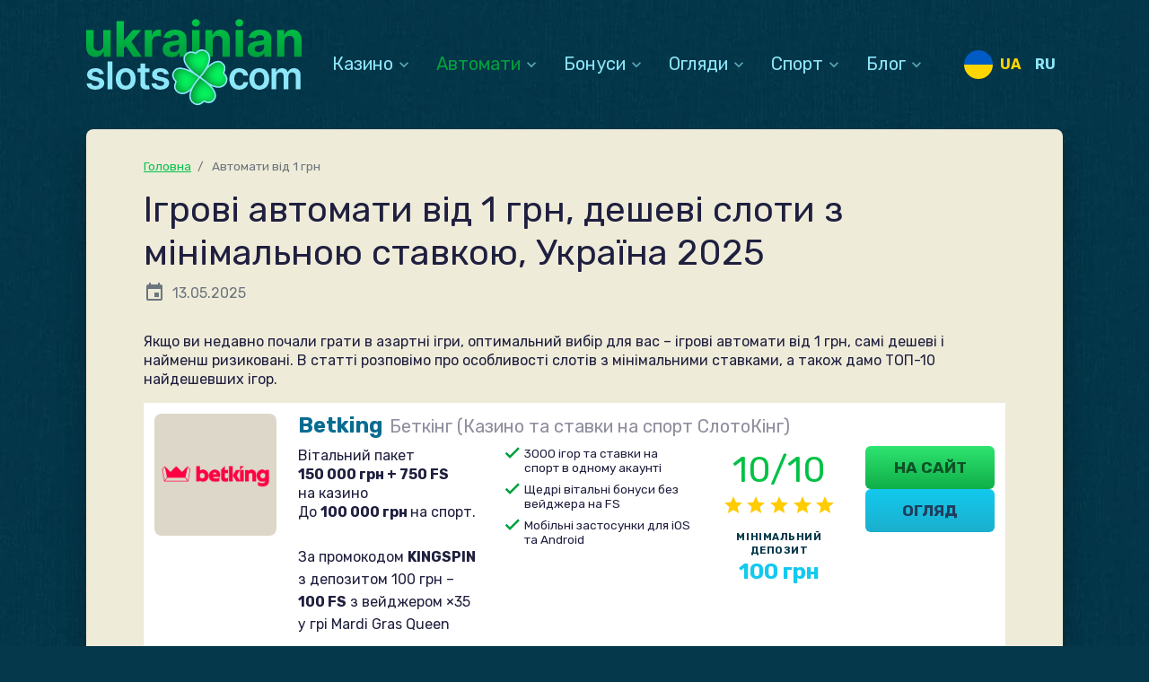

--- FILE ---
content_type: text/html
request_url: https://ukrainianslots.com/igrovi-avtomaty-vid-1-grn/
body_size: 28583
content:
<!DOCTYPE html><html lang="uk-UA"><head><meta charset="UTF-8" /><meta name="viewport" content="width=device-width, initial-scale=1, shrink-to-fit=no"><link rel="profile" href="https://gmpg.org/xfn/11" /><link rel="apple-touch-icon" sizes="180x180" href="https://ukrainianslots.com/wp-content/themes/ukrslots/img/fav/apple-touch-icon.png?v=250318-1"><link rel="icon" type="image/png" sizes="32x32" href="https://ukrainianslots.com/wp-content/themes/ukrslots/img/fav/favicon-32x32.png?v=250318-1"><link rel="icon" type="image/png" sizes="16x16" href="https://ukrainianslots.com/wp-content/themes/ukrslots/img/fav/favicon-16x16.png?v=250318-1"><link rel="manifest" href="https://ukrainianslots.com/wp-content/themes/ukrslots/img/fav/site.webmanifest?v=250318-1"><link rel="mask-icon" href="https://ukrainianslots.com/wp-content/themes/ukrslots/img/fav/safari-pinned-tab.svg?v=250318-1"  color="#00A03E"><meta name="msapplication-TileColor" content="#00A03E"><meta name="theme-color" content="#00A03E"><link rel="preconnect" href="https://fonts.gstatic.com/" crossorigin="anonymous"><link rel="preconnect" href="https://fonts.googleapis.com/" crossorigin="anonymous"><meta name='robots' content='index, follow, max-image-preview:large, max-snippet:-1, max-video-preview:-1' /><style>img:is([sizes="auto" i], [sizes^="auto," i]) { contain-intrinsic-size: 3000px 1500px }</style><link rel="alternate" href="https://ukrainianslots.com/igrovi-avtomaty-vid-1-grn/" hreflang="x-default"><link rel="alternate" href="https://ukrainianslots.com/igrovi-avtomaty-vid-1-grn/" hreflang="uk" /><link rel="alternate" href="https://ukrainianslots.com/ru/igrovye-avtomaty-ot-1-grn/" hreflang="ru" /><link rel="alternate" href="https://ukrainianslots.com/igrovi-avtomaty-vid-1-grn/" hreflang="uk-UA" /><link rel="alternate" href="https://ukrainianslots.com/ru/igrovye-avtomaty-ot-1-grn/" hreflang="ru-UA" /><style type='text/css'></style><title>Ігрові автомати від 1 грн, слоти з мінімальною ставкою, Україна</title><meta name="description" content="Шукаєте дешеві ігрові автомати від 1 грн для гравців з України у 2025 році? Ловіть ТОП-10 найкращих слотів з мінімальною ставкою від 10 копійок!" /><link rel="canonical" href="https://ukrainianslots.com/igrovi-avtomaty-vid-1-grn/" /><meta property="og:locale" content="uk_UA" /><meta property="og:locale:alternate" content="ru_RU" /><meta property="og:type" content="article" /><meta property="og:title" content="Ігрові автомати від 1 грн, слоти з мінімальною ставкою, Україна" /><meta property="og:description" content="Шукаєте дешеві ігрові автомати від 1 грн для гравців з України у 2025 році? Ловіть ТОП-10 найкращих слотів з мінімальною ставкою від 10 копійок!" /><meta property="og:url" content="https://ukrainianslots.com/igrovi-avtomaty-vid-1-grn/" /><meta property="og:site_name" content="ukrainianslots.com" /><meta property="article:modified_time" content="2025-05-13T07:51:39+00:00" /><meta property="og:image" content="https://ukrainianslots.com/wp-content/uploads/2023/08/1-grn-slot-min-1280x781.jpg" /><meta name="twitter:card" content="summary_large_image" /><meta name="twitter:label1" content="Est. reading time" /><meta name="twitter:data1" content="22 minutes" /><link rel='stylesheet' id='wp-block-library-css' href='//ukrainianslots.com/wp-content/cache/wpfc-minified/qwmuahks/5ufpm.css' type='text/css' media='all' /><style id='wp-block-library-theme-inline-css' type='text/css'>.wp-block-audio :where(figcaption){color:#555;font-size:13px;text-align:center}.is-dark-theme .wp-block-audio :where(figcaption){color:#ffffffa6}.wp-block-audio{margin:0 0 1em}.wp-block-code{border:1px solid #ccc;border-radius:4px;font-family:Menlo,Consolas,monaco,monospace;padding:.8em 1em}.wp-block-embed :where(figcaption){color:#555;font-size:13px;text-align:center}.is-dark-theme .wp-block-embed :where(figcaption){color:#ffffffa6}.wp-block-embed{margin:0 0 1em}.blocks-gallery-caption{color:#555;font-size:13px;text-align:center}.is-dark-theme .blocks-gallery-caption{color:#ffffffa6}:root :where(.wp-block-image figcaption){color:#555;font-size:13px;text-align:center}.is-dark-theme :root :where(.wp-block-image figcaption){color:#ffffffa6}.wp-block-image{margin:0 0 1em}.wp-block-pullquote{border-bottom:4px solid;border-top:4px solid;color:currentColor;margin-bottom:1.75em}.wp-block-pullquote cite,.wp-block-pullquote footer,.wp-block-pullquote__citation{color:currentColor;font-size:.8125em;font-style:normal;text-transform:uppercase}.wp-block-quote{border-left:.25em solid;margin:0 0 1.75em;padding-left:1em}.wp-block-quote cite,.wp-block-quote footer{color:currentColor;font-size:.8125em;font-style:normal;position:relative}.wp-block-quote:where(.has-text-align-right){border-left:none;border-right:.25em solid;padding-left:0;padding-right:1em}.wp-block-quote:where(.has-text-align-center){border:none;padding-left:0}.wp-block-quote.is-large,.wp-block-quote.is-style-large,.wp-block-quote:where(.is-style-plain){border:none}.wp-block-search .wp-block-search__label{font-weight:700}.wp-block-search__button{border:1px solid #ccc;padding:.375em .625em}:where(.wp-block-group.has-background){padding:1.25em 2.375em}.wp-block-separator.has-css-opacity{opacity:.4}.wp-block-separator{border:none;border-bottom:2px solid;margin-left:auto;margin-right:auto}.wp-block-separator.has-alpha-channel-opacity{opacity:1}.wp-block-separator:not(.is-style-wide):not(.is-style-dots){width:100px}.wp-block-separator.has-background:not(.is-style-dots){border-bottom:none;height:1px}.wp-block-separator.has-background:not(.is-style-wide):not(.is-style-dots){height:2px}.wp-block-table{margin:0 0 1em}.wp-block-table td,.wp-block-table th{word-break:normal}.wp-block-table :where(figcaption){color:#555;font-size:13px;text-align:center}.is-dark-theme .wp-block-table :where(figcaption){color:#ffffffa6}.wp-block-video :where(figcaption){color:#555;font-size:13px;text-align:center}.is-dark-theme .wp-block-video :where(figcaption){color:#ffffffa6}.wp-block-video{margin:0 0 1em}:root :where(.wp-block-template-part.has-background){margin-bottom:0;margin-top:0;padding:1.25em 2.375em}</style><style id='classic-theme-styles-inline-css' type='text/css'>/*! This file is auto-generated */
.wp-block-button__link{color:#fff;background-color:#32373c;border-radius:9999px;box-shadow:none;text-decoration:none;padding:calc(.667em + 2px) calc(1.333em + 2px);font-size:1.125em}.wp-block-file__button{background:#32373c;color:#fff;text-decoration:none}</style><style id='global-styles-inline-css' type='text/css'>:root{--wp--preset--aspect-ratio--square: 1;--wp--preset--aspect-ratio--4-3: 4/3;--wp--preset--aspect-ratio--3-4: 3/4;--wp--preset--aspect-ratio--3-2: 3/2;--wp--preset--aspect-ratio--2-3: 2/3;--wp--preset--aspect-ratio--16-9: 16/9;--wp--preset--aspect-ratio--9-16: 9/16;--wp--preset--color--black: #000000;--wp--preset--color--cyan-bluish-gray: #abb8c3;--wp--preset--color--white: #ffffff;--wp--preset--color--pale-pink: #f78da7;--wp--preset--color--vivid-red: #cf2e2e;--wp--preset--color--luminous-vivid-orange: #ff6900;--wp--preset--color--luminous-vivid-amber: #fcb900;--wp--preset--color--light-green-cyan: #7bdcb5;--wp--preset--color--vivid-green-cyan: #00d084;--wp--preset--color--pale-cyan-blue: #8ed1fc;--wp--preset--color--vivid-cyan-blue: #0693e3;--wp--preset--color--vivid-purple: #9b51e0;--wp--preset--gradient--vivid-cyan-blue-to-vivid-purple: linear-gradient(135deg,rgba(6,147,227,1) 0%,rgb(155,81,224) 100%);--wp--preset--gradient--light-green-cyan-to-vivid-green-cyan: linear-gradient(135deg,rgb(122,220,180) 0%,rgb(0,208,130) 100%);--wp--preset--gradient--luminous-vivid-amber-to-luminous-vivid-orange: linear-gradient(135deg,rgba(252,185,0,1) 0%,rgba(255,105,0,1) 100%);--wp--preset--gradient--luminous-vivid-orange-to-vivid-red: linear-gradient(135deg,rgba(255,105,0,1) 0%,rgb(207,46,46) 100%);--wp--preset--gradient--very-light-gray-to-cyan-bluish-gray: linear-gradient(135deg,rgb(238,238,238) 0%,rgb(169,184,195) 100%);--wp--preset--gradient--cool-to-warm-spectrum: linear-gradient(135deg,rgb(74,234,220) 0%,rgb(151,120,209) 20%,rgb(207,42,186) 40%,rgb(238,44,130) 60%,rgb(251,105,98) 80%,rgb(254,248,76) 100%);--wp--preset--gradient--blush-light-purple: linear-gradient(135deg,rgb(255,206,236) 0%,rgb(152,150,240) 100%);--wp--preset--gradient--blush-bordeaux: linear-gradient(135deg,rgb(254,205,165) 0%,rgb(254,45,45) 50%,rgb(107,0,62) 100%);--wp--preset--gradient--luminous-dusk: linear-gradient(135deg,rgb(255,203,112) 0%,rgb(199,81,192) 50%,rgb(65,88,208) 100%);--wp--preset--gradient--pale-ocean: linear-gradient(135deg,rgb(255,245,203) 0%,rgb(182,227,212) 50%,rgb(51,167,181) 100%);--wp--preset--gradient--electric-grass: linear-gradient(135deg,rgb(202,248,128) 0%,rgb(113,206,126) 100%);--wp--preset--gradient--midnight: linear-gradient(135deg,rgb(2,3,129) 0%,rgb(40,116,252) 100%);--wp--preset--font-size--small: 13px;--wp--preset--font-size--medium: 20px;--wp--preset--font-size--large: 36px;--wp--preset--font-size--x-large: 42px;--wp--preset--spacing--20: 0.44rem;--wp--preset--spacing--30: 0.67rem;--wp--preset--spacing--40: 1rem;--wp--preset--spacing--50: 1.5rem;--wp--preset--spacing--60: 2.25rem;--wp--preset--spacing--70: 3.38rem;--wp--preset--spacing--80: 5.06rem;--wp--preset--shadow--natural: 6px 6px 9px rgba(0, 0, 0, 0.2);--wp--preset--shadow--deep: 12px 12px 50px rgba(0, 0, 0, 0.4);--wp--preset--shadow--sharp: 6px 6px 0px rgba(0, 0, 0, 0.2);--wp--preset--shadow--outlined: 6px 6px 0px -3px rgba(255, 255, 255, 1), 6px 6px rgba(0, 0, 0, 1);--wp--preset--shadow--crisp: 6px 6px 0px rgba(0, 0, 0, 1);}:where(.is-layout-flex){gap: 0.5em;}:where(.is-layout-grid){gap: 0.5em;}body .is-layout-flex{display: flex;}.is-layout-flex{flex-wrap: wrap;align-items: center;}.is-layout-flex > :is(*, div){margin: 0;}body .is-layout-grid{display: grid;}.is-layout-grid > :is(*, div){margin: 0;}:where(.wp-block-columns.is-layout-flex){gap: 2em;}:where(.wp-block-columns.is-layout-grid){gap: 2em;}:where(.wp-block-post-template.is-layout-flex){gap: 1.25em;}:where(.wp-block-post-template.is-layout-grid){gap: 1.25em;}.has-black-color{color: var(--wp--preset--color--black) !important;}.has-cyan-bluish-gray-color{color: var(--wp--preset--color--cyan-bluish-gray) !important;}.has-white-color{color: var(--wp--preset--color--white) !important;}.has-pale-pink-color{color: var(--wp--preset--color--pale-pink) !important;}.has-vivid-red-color{color: var(--wp--preset--color--vivid-red) !important;}.has-luminous-vivid-orange-color{color: var(--wp--preset--color--luminous-vivid-orange) !important;}.has-luminous-vivid-amber-color{color: var(--wp--preset--color--luminous-vivid-amber) !important;}.has-light-green-cyan-color{color: var(--wp--preset--color--light-green-cyan) !important;}.has-vivid-green-cyan-color{color: var(--wp--preset--color--vivid-green-cyan) !important;}.has-pale-cyan-blue-color{color: var(--wp--preset--color--pale-cyan-blue) !important;}.has-vivid-cyan-blue-color{color: var(--wp--preset--color--vivid-cyan-blue) !important;}.has-vivid-purple-color{color: var(--wp--preset--color--vivid-purple) !important;}.has-black-background-color{background-color: var(--wp--preset--color--black) !important;}.has-cyan-bluish-gray-background-color{background-color: var(--wp--preset--color--cyan-bluish-gray) !important;}.has-white-background-color{background-color: var(--wp--preset--color--white) !important;}.has-pale-pink-background-color{background-color: var(--wp--preset--color--pale-pink) !important;}.has-vivid-red-background-color{background-color: var(--wp--preset--color--vivid-red) !important;}.has-luminous-vivid-orange-background-color{background-color: var(--wp--preset--color--luminous-vivid-orange) !important;}.has-luminous-vivid-amber-background-color{background-color: var(--wp--preset--color--luminous-vivid-amber) !important;}.has-light-green-cyan-background-color{background-color: var(--wp--preset--color--light-green-cyan) !important;}.has-vivid-green-cyan-background-color{background-color: var(--wp--preset--color--vivid-green-cyan) !important;}.has-pale-cyan-blue-background-color{background-color: var(--wp--preset--color--pale-cyan-blue) !important;}.has-vivid-cyan-blue-background-color{background-color: var(--wp--preset--color--vivid-cyan-blue) !important;}.has-vivid-purple-background-color{background-color: var(--wp--preset--color--vivid-purple) !important;}.has-black-border-color{border-color: var(--wp--preset--color--black) !important;}.has-cyan-bluish-gray-border-color{border-color: var(--wp--preset--color--cyan-bluish-gray) !important;}.has-white-border-color{border-color: var(--wp--preset--color--white) !important;}.has-pale-pink-border-color{border-color: var(--wp--preset--color--pale-pink) !important;}.has-vivid-red-border-color{border-color: var(--wp--preset--color--vivid-red) !important;}.has-luminous-vivid-orange-border-color{border-color: var(--wp--preset--color--luminous-vivid-orange) !important;}.has-luminous-vivid-amber-border-color{border-color: var(--wp--preset--color--luminous-vivid-amber) !important;}.has-light-green-cyan-border-color{border-color: var(--wp--preset--color--light-green-cyan) !important;}.has-vivid-green-cyan-border-color{border-color: var(--wp--preset--color--vivid-green-cyan) !important;}.has-pale-cyan-blue-border-color{border-color: var(--wp--preset--color--pale-cyan-blue) !important;}.has-vivid-cyan-blue-border-color{border-color: var(--wp--preset--color--vivid-cyan-blue) !important;}.has-vivid-purple-border-color{border-color: var(--wp--preset--color--vivid-purple) !important;}.has-vivid-cyan-blue-to-vivid-purple-gradient-background{background: var(--wp--preset--gradient--vivid-cyan-blue-to-vivid-purple) !important;}.has-light-green-cyan-to-vivid-green-cyan-gradient-background{background: var(--wp--preset--gradient--light-green-cyan-to-vivid-green-cyan) !important;}.has-luminous-vivid-amber-to-luminous-vivid-orange-gradient-background{background: var(--wp--preset--gradient--luminous-vivid-amber-to-luminous-vivid-orange) !important;}.has-luminous-vivid-orange-to-vivid-red-gradient-background{background: var(--wp--preset--gradient--luminous-vivid-orange-to-vivid-red) !important;}.has-very-light-gray-to-cyan-bluish-gray-gradient-background{background: var(--wp--preset--gradient--very-light-gray-to-cyan-bluish-gray) !important;}.has-cool-to-warm-spectrum-gradient-background{background: var(--wp--preset--gradient--cool-to-warm-spectrum) !important;}.has-blush-light-purple-gradient-background{background: var(--wp--preset--gradient--blush-light-purple) !important;}.has-blush-bordeaux-gradient-background{background: var(--wp--preset--gradient--blush-bordeaux) !important;}.has-luminous-dusk-gradient-background{background: var(--wp--preset--gradient--luminous-dusk) !important;}.has-pale-ocean-gradient-background{background: var(--wp--preset--gradient--pale-ocean) !important;}.has-electric-grass-gradient-background{background: var(--wp--preset--gradient--electric-grass) !important;}.has-midnight-gradient-background{background: var(--wp--preset--gradient--midnight) !important;}.has-small-font-size{font-size: var(--wp--preset--font-size--small) !important;}.has-medium-font-size{font-size: var(--wp--preset--font-size--medium) !important;}.has-large-font-size{font-size: var(--wp--preset--font-size--large) !important;}.has-x-large-font-size{font-size: var(--wp--preset--font-size--x-large) !important;}
:where(.wp-block-post-template.is-layout-flex){gap: 1.25em;}:where(.wp-block-post-template.is-layout-grid){gap: 1.25em;}
:where(.wp-block-columns.is-layout-flex){gap: 2em;}:where(.wp-block-columns.is-layout-grid){gap: 2em;}
:root :where(.wp-block-pullquote){font-size: 1.5em;line-height: 1.6;}</style><link rel='stylesheet' id='bootstrap-css' href='//ukrainianslots.com/wp-content/cache/wpfc-minified/d3rsu2aw/5ufpm.css' type='text/css' media='all' /><link rel='stylesheet' id='style_lodash-css' href='//ukrainianslots.com/wp-content/cache/wpfc-minified/d5mohyp5/5ufpm.css' type='text/css' media='all' /><link rel='stylesheet' id='theme-style-css' href='//ukrainianslots.com/wp-content/cache/wpfc-minified/fqj5abbt/5ufpm.css' type='text/css' media='all' /><link rel='stylesheet' id='jquery-lazyloadxt-spinner-css-css' href='//ukrainianslots.com/wp-content/cache/wpfc-minified/7y0sui5u/5ufpm.css' type='text/css' media='all' /> <script type="text/javascript" src="https://ukrainianslots.com/wp-includes/js/jquery/jquery.min.js?ver=3.7.1" id="jquery-core-js"></script> <link rel="https://api.w.org/" href="https://ukrainianslots.com/wp-json/" /><link rel="alternate" title="JSON" type="application/json" href="https://ukrainianslots.com/wp-json/wp/v2/pages/422" /><link rel="EditURI" type="application/rsd+xml" title="RSD" href="https://ukrainianslots.com/xmlrpc.php?rsd" /><meta name="generator" content="WordPress 6.8.3" /><link rel="alternate" title="oEmbed (JSON)" type="application/json+oembed" href="https://ukrainianslots.com/wp-json/oembed/1.0/embed?url=https%3A%2F%2Fukrainianslots.com%2Figrovi-avtomaty-vid-1-grn%2F" /><link rel="alternate" title="oEmbed (XML)" type="text/xml+oembed" href="https://ukrainianslots.com/wp-json/oembed/1.0/embed?url=https%3A%2F%2Fukrainianslots.com%2Figrovi-avtomaty-vid-1-grn%2F&#038;format=xml" /> <script type="application/ld+json" class="saswp-schema-markup-output">[{"@context":"https:\/\/schema.org\/","@graph":[{"@context":"https:\/\/schema.org\/","@type":"SiteNavigationElement","@id":"https:\/\/ukrainianslots.com\/#kazino","name":"\u041a\u0430\u0437\u0438\u043d\u043e","url":"https:\/\/ukrainianslots.com\/casinos\/"},{"@context":"https:\/\/schema.org\/","@type":"SiteNavigationElement","@id":"https:\/\/ukrainianslots.com\/#kazino-na-groshi-z-vivodom","name":"\u041a\u0430\u0437\u0438\u043d\u043e \u043d\u0430 \u0433\u0440\u043e\u0448\u0456 \u0437 \u0432\u0438\u0432\u043e\u0434\u043e\u043c","url":"https:\/\/ukrainianslots.com\/casino-real-money\/"},{"@context":"https:\/\/schema.org\/","@type":"SiteNavigationElement","@id":"https:\/\/ukrainianslots.com\/#kazino-na-grivni","name":"\u041a\u0430\u0437\u0438\u043d\u043e \u043d\u0430 \u0433\u0440\u0438\u0432\u043d\u0456","url":"https:\/\/ukrainianslots.com\/casino-na-gryvni\/"},{"@context":"https:\/\/schema.org\/","@type":"SiteNavigationElement","@id":"https:\/\/ukrainianslots.com\/#kazino-z-minimalnim-depozitom","name":"\u041a\u0430\u0437\u0438\u043d\u043e \u0437 \u043c\u0456\u043d\u0456\u043c\u0430\u043b\u044c\u043d\u0438\u043c \u0434\u0435\u043f\u043e\u0437\u0438\u0442\u043e\u043c","url":"https:\/\/ukrainianslots.com\/casino-with-minimal-deposit\/"},{"@context":"https:\/\/schema.org\/","@type":"SiteNavigationElement","@id":"https:\/\/ukrainianslots.com\/#kazino-z-google-pay","name":"\u041a\u0430\u0437\u0438\u043d\u043e \u0437 Google Pay","url":"https:\/\/ukrainianslots.com\/google-pay-casino\/"},{"@context":"https:\/\/schema.org\/","@type":"SiteNavigationElement","@id":"https:\/\/ukrainianslots.com\/#avtomati","name":"\u0410\u0432\u0442\u043e\u043c\u0430\u0442\u0438","url":"https:\/\/ukrainianslots.com\/automatics\/"},{"@context":"https:\/\/schema.org\/","@type":"SiteNavigationElement","@id":"https:\/\/ukrainianslots.com\/#igrovi-avtomati-na-realni-groshi","name":"\u0406\u0433\u0440\u043e\u0432\u0456 \u0430\u0432\u0442\u043e\u043c\u0430\u0442\u0438 \u043d\u0430 \u0440\u0435\u0430\u043b\u044c\u043d\u0456 \u0433\u0440\u043e\u0448\u0456","url":"https:\/\/ukrainianslots.com\/avtomaty-real-money\/"},{"@context":"https:\/\/schema.org\/","@type":"SiteNavigationElement","@id":"https:\/\/ukrainianslots.com\/#sloti-z-velikoju-viddacheju","name":"\u0421\u043b\u043e\u0442\u0438 \u0437 \u0432\u0435\u043b\u0438\u043a\u043e\u044e \u0432\u0456\u0434\u0434\u0430\u0447\u0435\u044e","url":"https:\/\/ukrainianslots.com\/high-rtp-slots\/"},{"@context":"https:\/\/schema.org\/","@type":"SiteNavigationElement","@id":"https:\/\/ukrainianslots.com\/#igrovi-avtomati-vid-1-grn","name":"\u0406\u0433\u0440\u043e\u0432\u0456 \u0430\u0432\u0442\u043e\u043c\u0430\u0442\u0438 \u0432\u0456\u0434 1 \u0433\u0440\u043d","url":"https:\/\/ukrainianslots.com\/igrovi-avtomaty-vid-1-grn\/"},{"@context":"https:\/\/schema.org\/","@type":"SiteNavigationElement","@id":"https:\/\/ukrainianslots.com\/#top-slotiv-2025","name":"\u0422\u041e\u041f \u0441\u043b\u043e\u0442\u0456\u0432 2025","url":"https:\/\/ukrainianslots.com\/top-slots\/"},{"@context":"https:\/\/schema.org\/","@type":"SiteNavigationElement","@id":"https:\/\/ukrainianslots.com\/#bonusi","name":"\u0411\u043e\u043d\u0443\u0441\u0438","url":"https:\/\/ukrainianslots.com\/bonus-casino\/"},{"@context":"https:\/\/schema.org\/","@type":"SiteNavigationElement","@id":"https:\/\/ukrainianslots.com\/#bezdepozitni-bonusi","name":"\u0411\u0435\u0437\u0434\u0435\u043f\u043e\u0437\u0438\u0442\u043d\u0456 \u0431\u043e\u043d\u0443\u0441\u0438","url":"https:\/\/ukrainianslots.com\/casino-bezdepozit-bonus\/"},{"@context":"https:\/\/schema.org\/","@type":"SiteNavigationElement","@id":"https:\/\/ukrainianslots.com\/#frispini","name":"\u0424\u0440\u0456\u0441\u043f\u0456\u043d\u0438","url":"https:\/\/ukrainianslots.com\/freespins\/"},{"@context":"https:\/\/schema.org\/","@type":"SiteNavigationElement","@id":"https:\/\/ukrainianslots.com\/#ogljadi","name":"\u041e\u0433\u043b\u044f\u0434\u0438","url":"https:\/\/ukrainianslots.com\/reviews\/"},{"@context":"https:\/\/schema.org\/","@type":"SiteNavigationElement","@id":"https:\/\/ukrainianslots.com\/#betking-kazino-slotoking","name":"Betking (\u041a\u0430\u0437\u0438\u043d\u043e SlotoKing)","url":"https:\/\/ukrainianslots.com\/slotoking-casino\/"},{"@context":"https:\/\/schema.org\/","@type":"SiteNavigationElement","@id":"https:\/\/ukrainianslots.com\/#777-ua-kazino-777","name":"777.ua (\u041a\u0430\u0437\u0438\u043d\u043e 777)","url":"https:\/\/ukrainianslots.com\/777ua-casino\/"},{"@context":"https:\/\/schema.org\/","@type":"SiteNavigationElement","@id":"https:\/\/ukrainianslots.com\/#kazino-vegas-vegas","name":"\u041a\u0430\u0437\u0438\u043d\u043e \u0412\u0435\u0433\u0430\u0441 (Vegas)","url":"https:\/\/ukrainianslots.com\/vegas-casino\/"},{"@context":"https:\/\/schema.org\/","@type":"SiteNavigationElement","@id":"https:\/\/ukrainianslots.com\/#slots-city-slots-siti","name":"Slots City (\u0421\u043b\u043e\u0442\u0441 \u0421\u0456\u0442\u0456)","url":"https:\/\/ukrainianslots.com\/casino-slots-city\/"},{"@context":"https:\/\/schema.org\/","@type":"SiteNavigationElement","@id":"https:\/\/ukrainianslots.com\/#favbet-favbet","name":"\u0424\u0430\u0432\u0431\u0435\u0442 (Favbet)","url":"https:\/\/ukrainianslots.com\/favbet-casino\/"},{"@context":"https:\/\/schema.org\/","@type":"SiteNavigationElement","@id":"https:\/\/ukrainianslots.com\/#prematch-prematch","name":"\u041f\u0440\u0435\u043c\u0430\u0442\u0447 (Prematch)","url":"https:\/\/ukrainianslots.com\/prematch-casino\/"},{"@context":"https:\/\/schema.org\/","@type":"SiteNavigationElement","@id":"https:\/\/ukrainianslots.com\/#vbet-vbet","name":"\u0412\u0431\u0435\u0442 (Vbet)","url":"https:\/\/ukrainianslots.com\/vbet-casino\/"},{"@context":"https:\/\/schema.org\/","@type":"SiteNavigationElement","@id":"https:\/\/ukrainianslots.com\/#super-gra-super-gra","name":"\u0421\u0443\u043f\u0435\u0440 \u0413\u0440\u0430 (Super Gra)","url":"https:\/\/ukrainianslots.com\/supergra-casino\/"},{"@context":"https:\/\/schema.org\/","@type":"SiteNavigationElement","@id":"https:\/\/ukrainianslots.com\/#gorilla-gorilla","name":"\u0413\u043e\u0440\u0438\u043b\u043b\u0430 (Gorilla)","url":"https:\/\/ukrainianslots.com\/gorilla-casino\/"},{"@context":"https:\/\/schema.org\/","@type":"SiteNavigationElement","@id":"https:\/\/ukrainianslots.com\/#ggbet","name":"GGBET","url":"https:\/\/ukrainianslots.com\/ggbet\/"},{"@context":"https:\/\/schema.org\/","@type":"SiteNavigationElement","@id":"https:\/\/ukrainianslots.com\/#sport","name":"\u0421\u043f\u043e\u0440\u0442","url":"https:\/\/ukrainianslots.com\/sportsbetting\/"},{"@context":"https:\/\/schema.org\/","@type":"SiteNavigationElement","@id":"https:\/\/ukrainianslots.com\/#bukmekerski-kontori","name":"\u0411\u0443\u043a\u043c\u0435\u043a\u0435\u0440\u0441\u044c\u043a\u0456 \u043a\u043e\u043d\u0442\u043e\u0440\u0438","url":"https:\/\/ukrainianslots.com\/bookmaker-rating\/"},{"@context":"https:\/\/schema.org\/","@type":"SiteNavigationElement","@id":"https:\/\/ukrainianslots.com\/#prognozi-na-sport","name":"\u041f\u0440\u043e\u0433\u043d\u043e\u0437\u0438 \u043d\u0430 \u0441\u043f\u043e\u0440\u0442","url":"https:\/\/ukrainianslots.com\/betting-predictions\/"},{"@context":"https:\/\/schema.org\/","@type":"SiteNavigationElement","@id":"https:\/\/ukrainianslots.com\/#stavki-na-futbol","name":"\u0421\u0442\u0430\u0432\u043a\u0438 \u043d\u0430 \u0444\u0443\u0442\u0431\u043e\u043b","url":"https:\/\/ukrainianslots.com\/football-betting\/"},{"@context":"https:\/\/schema.org\/","@type":"SiteNavigationElement","@id":"https:\/\/ukrainianslots.com\/#blog","name":"\u0411\u043b\u043e\u0433","url":"https:\/\/ukrainianslots.com\/blog\/"},{"@context":"https:\/\/schema.org\/","@type":"SiteNavigationElement","@id":"https:\/\/ukrainianslots.com\/#top-10-porad-dlja-gri-v-sloti","name":"\u0422\u041e\u041f 10 \u043f\u043e\u0440\u0430\u0434 \u0434\u043b\u044f \u0433\u0440\u0438 \u0432 \u0441\u043b\u043e\u0442\u0438","url":"https:\/\/ukrainianslots.com\/blog\/how-to-play-slots\/"},{"@context":"https:\/\/schema.org\/","@type":"SiteNavigationElement","@id":"https:\/\/ukrainianslots.com\/#gralni-avtomati-chi-sportivni-stavki","name":"\u0413\u0440\u0430\u043b\u044c\u043d\u0456 \u0430\u0432\u0442\u043e\u043c\u0430\u0442\u0438 \u0447\u0438 \u0441\u043f\u043e\u0440\u0442\u0438\u0432\u043d\u0456 \u0441\u0442\u0430\u0432\u043a\u0438?","url":"https:\/\/ukrainianslots.com\/blog\/gambling-or-betting\/"},{"@context":"https:\/\/schema.org\/","@type":"SiteNavigationElement","@id":"https:\/\/ukrainianslots.com\/#jaka-situacija-z-igromaniieju-v-ukraini","name":"\u042f\u043a\u0430 \u0441\u0438\u0442\u0443\u0430\u0446\u0456\u044f \u0437 \u0456\u0433\u0440\u043e\u043c\u0430\u043d\u0456\u0454\u044e \u0432 \u0423\u043a\u0440\u0430\u0457\u043d\u0456?","url":"https:\/\/ukrainianslots.com\/blog\/igromania\/"}]}]</script> </head><body id="page-igrovi-avtomaty-vid-1-grn" class="wp-singular page-template-default page page-id-422 wp-embed-responsive wp-theme-ukrslots"> <noscript><iframe src="https://www.googletagmanager.com/ns.html?id=GTM-WBPJMRD"
height="0" width="0" style="display:none;visibility:hidden"></iframe></noscript><header id="header" class="site__mainnav _header _fixed"><div class="container mainnav__inner row1 _wrapper px-0"><div class="site_logo__wrap"> <a href="https://ukrainianslots.com/" class="site_logo__link" aria-label="Головна сторінка"> <img loading="lazy" decoding="async" src="https://ukrainianslots.com/wp-content/themes/ukrslots/img/logo.svg?v=250318-1" srcset="https://ukrainianslots.com/wp-content/themes/ukrslots/img/logo.svg?v=250318-1 992w"class="site_logo size-full" alt="site logo" > </a></div><div class="langSwitcher__wrap"><div class="langSwitcher"><div class="langSwitcher__item current lang__uk" title="Вибрана мова"><span class="text">ua</span></div> <a href="https://ukrainianslots.com/ru/igrovye-avtomaty-ot-1-grn/" title="Русский" class="langSwitcher__item lang__ru"> <span class="text">ru</span> </a></div></div> <button id="btn_toggleMainmenu" class="btn toggler_btn btn-outline-primary media_obj" onclick="toogleItem({class: 'show__mainmenu', self: '#btn_toggleMainmenu'})"><div class="_icon default"><span class="material-icons">notes</span></div><div class="_icon toggled"><span class="material-icons">close</span></div><div class="_body">Меню</div> </button><div id="mainmenu__wrap"><nav class="navbar mainnav_navbar__wrap" aria-label="mainmenu" role="navigation"><div class="mainnav_navbar"><ul id="menu-mainmenu" class="navbar-nav"><li   id="menu-item-35" class="menu-item menu-item-type-post_type menu-item-object-page menu-item-has-children dropdown menu-item-35 nav-item"><a title="Казино" href="https://ukrainianslots.com/casinos/" class="nav-link" id="menu-item-dropdown-35">Казино</a><button class="dropdown-toggler" data-bs-toggle="dropdown"  data-bs-auto-close="outside" aria-labelledby="toggle dropdown"></button><ul class="dropdown-menu menu_depth_0" aria-labelledby="menu-item-dropdown-35" role="menu"><li   id="menu-item-103" class="menu-item menu-item-type-post_type menu-item-object-page menu-item-103 nav-item"><a title="Казино на гроші з виводом" href="https://ukrainianslots.com/casino-real-money/" class="dropdown-item nav-link">Казино на гроші з виводом</a></li><li   id="menu-item-358" class="menu-item menu-item-type-post_type menu-item-object-page menu-item-358 nav-item"><a title="Казино на гривні" href="https://ukrainianslots.com/casino-na-gryvni/" class="dropdown-item nav-link">Казино на гривні</a></li><li   id="menu-item-375" class="menu-item menu-item-type-post_type menu-item-object-page menu-item-375 nav-item"><a title="Казино з мінімальним депозитом" href="https://ukrainianslots.com/casino-with-minimal-deposit/" class="dropdown-item nav-link">Казино з мінімальним депозитом</a></li><li   id="menu-item-2902" class="menu-item menu-item-type-post_type menu-item-object-page menu-item-2902 nav-item"><a title="Казино з Google Pay" href="https://ukrainianslots.com/google-pay-casino/" class="dropdown-item nav-link">Казино з Google Pay</a></li></ul></li><li   id="menu-item-36" class="menu-item menu-item-type-post_type menu-item-object-page current-menu-ancestor current-menu-parent current_page_parent current_page_ancestor menu-item-has-children dropdown active menu-item-36 nav-item"><a title="Автомати" href="https://ukrainianslots.com/automatics/" class="nav-link" id="menu-item-dropdown-36">Автомати</a><button class="dropdown-toggler" data-bs-toggle="dropdown"  data-bs-auto-close="outside" aria-labelledby="toggle dropdown"></button><ul class="dropdown-menu menu_depth_0" aria-labelledby="menu-item-dropdown-36" role="menu"><li   id="menu-item-129" class="menu-item menu-item-type-post_type menu-item-object-page menu-item-129 nav-item"><a title="Ігрові автомати на реальні гроші" href="https://ukrainianslots.com/avtomaty-real-money/" class="dropdown-item nav-link">Ігрові автомати на реальні гроші</a></li><li   id="menu-item-485" class="menu-item menu-item-type-post_type menu-item-object-page menu-item-485 nav-item"><a title="Слоти з великою віддачею" href="https://ukrainianslots.com/high-rtp-slots/" class="dropdown-item nav-link">Слоти з великою віддачею</a></li><li   id="menu-item-451" class="menu-item menu-item-type-post_type menu-item-object-page current-menu-item page_item page-item-422 current_page_item active menu-item-451 nav-item"><a title="Ігрові автомати від 1 грн" href="https://ukrainianslots.com/igrovi-avtomaty-vid-1-grn/" class="dropdown-item nav-link">Ігрові автомати від 1 грн</a></li><li   id="menu-item-549" class="menu-item menu-item-type-post_type menu-item-object-page menu-item-549 nav-item"><a title="ТОП слотів 2025" href="https://ukrainianslots.com/top-slots/" class="dropdown-item nav-link">ТОП слотів 2025</a></li></ul></li><li   id="menu-item-3014" class="menu-item menu-item-type-post_type menu-item-object-page menu-item-has-children dropdown menu-item-3014 nav-item"><a title="Бонуси" href="https://ukrainianslots.com/bonus-casino/" class="nav-link" id="menu-item-dropdown-3014">Бонуси</a><button class="dropdown-toggler" data-bs-toggle="dropdown"  data-bs-auto-close="outside" aria-labelledby="toggle dropdown"></button><ul class="dropdown-menu menu_depth_0" aria-labelledby="menu-item-dropdown-3014" role="menu"><li   id="menu-item-114" class="menu-item menu-item-type-post_type menu-item-object-page menu-item-114 nav-item"><a title="Бездепозитні бонуси" href="https://ukrainianslots.com/casino-bezdepozit-bonus/" class="dropdown-item nav-link">Бездепозитні бонуси</a></li><li   id="menu-item-2171" class="menu-item menu-item-type-post_type menu-item-object-page menu-item-2171 nav-item"><a title="Фріспіни" href="https://ukrainianslots.com/freespins/" class="dropdown-item nav-link">Фріспіни</a></li></ul></li><li   id="menu-item-34" class="menu-item menu-item-type-post_type menu-item-object-page menu-item-has-children dropdown menu-item-34 nav-item"><a title="Огляди" href="https://ukrainianslots.com/reviews/" class="nav-link" id="menu-item-dropdown-34">Огляди</a><button class="dropdown-toggler" data-bs-toggle="dropdown"  data-bs-auto-close="outside" aria-labelledby="toggle dropdown"></button><ul class="dropdown-menu menu_depth_0" aria-labelledby="menu-item-dropdown-34" role="menu"><li   id="menu-item-279" class="menu-item menu-item-type-post_type menu-item-object-page menu-item-279 nav-item"><a title="Betking (Казино SlotoKing)" href="https://ukrainianslots.com/slotoking-casino/" class="dropdown-item nav-link">Betking (Казино SlotoKing)</a></li><li   id="menu-item-3902" class="menu-item menu-item-type-post_type menu-item-object-page menu-item-3902 nav-item"><a title="777.ua (Казино 777)" href="https://ukrainianslots.com/777ua-casino/" class="dropdown-item nav-link">777.ua (Казино 777)</a></li><li   id="menu-item-3952" class="menu-item menu-item-type-post_type menu-item-object-page menu-item-3952 nav-item"><a title="Казино Вегас (Vegas)" href="https://ukrainianslots.com/vegas-casino/" class="dropdown-item nav-link">Казино Вегас (Vegas)</a></li><li   id="menu-item-89" class="menu-item menu-item-type-post_type menu-item-object-page menu-item-89 nav-item"><a title="Slots City (Слотс Сіті)" href="https://ukrainianslots.com/casino-slots-city/" class="dropdown-item nav-link">Slots City (Слотс Сіті)</a></li><li   id="menu-item-4173" class="menu-item menu-item-type-post_type menu-item-object-page menu-item-4173 nav-item"><a title="Фавбет (Favbet)" href="https://ukrainianslots.com/favbet-casino/" class="dropdown-item nav-link">Фавбет (Favbet)</a></li><li   id="menu-item-4214" class="menu-item menu-item-type-post_type menu-item-object-page menu-item-4214 nav-item"><a title="Прематч (Prematch)" href="https://ukrainianslots.com/prematch-casino/" class="dropdown-item nav-link">Прематч (Prematch)</a></li><li   id="menu-item-4234" class="menu-item menu-item-type-post_type menu-item-object-page menu-item-4234 nav-item"><a title="Вбет (Vbet)" href="https://ukrainianslots.com/vbet-casino/" class="dropdown-item nav-link">Вбет (Vbet)</a></li><li   id="menu-item-4293" class="menu-item menu-item-type-post_type menu-item-object-page menu-item-4293 nav-item"><a title="Супер Гра (Super Gra)" href="https://ukrainianslots.com/supergra-casino/" class="dropdown-item nav-link">Супер Гра (Super Gra)</a></li><li   id="menu-item-4313" class="menu-item menu-item-type-post_type menu-item-object-page menu-item-4313 nav-item"><a title="Горилла (Gorilla)" href="https://ukrainianslots.com/gorilla-casino/" class="dropdown-item nav-link">Горилла (Gorilla)</a></li><li   id="menu-item-4336" class="menu-item menu-item-type-post_type menu-item-object-page menu-item-4336 nav-item"><a title="GGBET" href="https://ukrainianslots.com/ggbet/" class="dropdown-item nav-link">GGBET</a></li></ul></li><li   id="menu-item-4383" class="menu-item menu-item-type-post_type menu-item-object-page menu-item-has-children dropdown menu-item-4383 nav-item"><a title="Спорт" href="https://ukrainianslots.com/sportsbetting/" class="nav-link" id="menu-item-dropdown-4383">Спорт</a><button class="dropdown-toggler" data-bs-toggle="dropdown"  data-bs-auto-close="outside" aria-labelledby="toggle dropdown"></button><ul class="dropdown-menu menu_depth_0" aria-labelledby="menu-item-dropdown-4383" role="menu"><li   id="menu-item-4404" class="menu-item menu-item-type-post_type menu-item-object-page menu-item-4404 nav-item"><a title="Букмекерські контори" href="https://ukrainianslots.com/bookmaker-rating/" class="dropdown-item nav-link">Букмекерські контори</a></li><li   id="menu-item-4424" class="menu-item menu-item-type-post_type menu-item-object-page menu-item-4424 nav-item"><a title="Прогнози на спорт" href="https://ukrainianslots.com/betting-predictions/" class="dropdown-item nav-link">Прогнози на спорт</a></li><li   id="menu-item-4471" class="menu-item menu-item-type-post_type menu-item-object-page menu-item-4471 nav-item"><a title="Ставки на футбол" href="https://ukrainianslots.com/football-betting/" class="dropdown-item nav-link">Ставки на футбол</a></li></ul></li><li   id="menu-item-37" class="menu-item menu-item-type-taxonomy menu-item-object-category menu-item-has-children dropdown menu-item-37 nav-item"><a title="Блог" href="https://ukrainianslots.com/blog/" class="nav-link" id="menu-item-dropdown-37">Блог</a><button class="dropdown-toggler" data-bs-toggle="dropdown"  data-bs-auto-close="outside" aria-labelledby="toggle dropdown"></button><ul class="dropdown-menu menu_depth_0" aria-labelledby="menu-item-dropdown-37" role="menu"><li   id="menu-item-118" class="menu-item menu-item-type-post_type menu-item-object-post menu-item-118 nav-item"><a title="ТОП 10 порад для гри в слоти" href="https://ukrainianslots.com/blog/how-to-play-slots/" class="dropdown-item nav-link">ТОП 10 порад для гри в слоти</a></li><li   id="menu-item-570" class="menu-item menu-item-type-post_type menu-item-object-post menu-item-570 nav-item"><a title="Гральні автомати чи спортивні ставки?" href="https://ukrainianslots.com/blog/gambling-or-betting/" class="dropdown-item nav-link">Гральні автомати чи спортивні ставки?</a></li><li   id="menu-item-2883" class="menu-item menu-item-type-post_type menu-item-object-post menu-item-2883 nav-item"><a title="Яка ситуація з ігроманією в Україні?" href="https://ukrainianslots.com/blog/igromania/" class="dropdown-item nav-link">Яка ситуація з ігроманією в Україні?</a></li></ul></li></ul></div></nav></div></div></header><main id="content" class="site__main _wrapper"><article id="page-422" class="post-422 page type-page status-publish hentry"><header class="page__header"><div class="breadcrumbs"><span><span><a href="https://ukrainianslots.com/">Головна</a></span> / <span class="breadcrumb_last" aria-current="page">Автомати від 1 грн</span></span></div><h1 class="page__title  " role="banner">Ігрові автомати від 1 грн, дешеві слоти з мінімальною ставкою, Україна 2025</h1><div class="post_metas"><div class="post_meta__date media_obj"> <span class="_icon"><span class="material-icons">event</span></span><div class="_body"> <span class="post_meta__date--created">13.05.2025</span></div></div></div></header><div class="page__content"><div class="content"><p>Якщо ви недавно почали грати в азартні ігри, оптимальний вибір для вас – ігрові автомати від 1 грн, самі дешеві і найменш ризиковані. В статті розповімо про особливості слотів з мінімальними ставками, а також дамо ТОП-10 найдешевших ігор.</p><section class="casino_list_table"><div class="casino_card card--stretched"><div class="casino_card__logo--wrap"> <img fetchpriority="high" decoding="async" width="1167" height="284" src="//ukrainianslots.com/wp-content/plugins/a3-lazy-load/assets/images/lazy_placeholder.gif" data-lazy-type="image" data-src="https://ukrainianslots.com/wp-content/uploads/2025/03/logo_betking_red-2-min.png" class="lazy lazy-hidden casino__logo size-full" alt="Логотип Беткінг (Казино та ставки на спорт СлотоКінг)" srcset="" data-srcset="https://ukrainianslots.com/wp-content/uploads/2025/03/logo_betking_red-2-min.png 1167w, https://ukrainianslots.com/wp-content/uploads/2025/03/logo_betking_red-2-min-960x234.png 960w, https://ukrainianslots.com/wp-content/uploads/2025/03/logo_betking_red-2-min-768x187.png 768w, https://ukrainianslots.com/wp-content/uploads/2025/03/logo_betking_red-2-min-640x156.png 640w" sizes="(max-width: 1167px) 100vw, 1167px" title="Betking"><noscript><img fetchpriority="high" decoding="async" width="1167" height="284" src="//ukrainianslots.com/wp-content/plugins/a3-lazy-load/assets/images/lazy_placeholder.gif" data-lazy-type="image" data-src="https://ukrainianslots.com/wp-content/uploads/2025/03/logo_betking_red-2-min.png" class="lazy lazy-hidden casino__logo size-full" alt="Логотип Беткінг (Казино та ставки на спорт СлотоКінг)" srcset="" data-srcset="https://ukrainianslots.com/wp-content/uploads/2025/03/logo_betking_red-2-min.png 1167w, https://ukrainianslots.com/wp-content/uploads/2025/03/logo_betking_red-2-min-960x234.png 960w, https://ukrainianslots.com/wp-content/uploads/2025/03/logo_betking_red-2-min-768x187.png 768w, https://ukrainianslots.com/wp-content/uploads/2025/03/logo_betking_red-2-min-640x156.png 640w" sizes="(max-width: 1167px) 100vw, 1167px" title="Betking"><noscript><img fetchpriority="high" decoding="async" width="1167" height="284" src="https://ukrainianslots.com/wp-content/uploads/2025/03/logo_betking_red-2-min.png" class="casino__logo size-full" alt="Логотип Беткінг (Казино та ставки на спорт СлотоКінг)" srcset="https://ukrainianslots.com/wp-content/uploads/2025/03/logo_betking_red-2-min.png 1167w, https://ukrainianslots.com/wp-content/uploads/2025/03/logo_betking_red-2-min-960x234.png 960w, https://ukrainianslots.com/wp-content/uploads/2025/03/logo_betking_red-2-min-768x187.png 768w, https://ukrainianslots.com/wp-content/uploads/2025/03/logo_betking_red-2-min-640x156.png 640w" sizes="(max-width: 1167px) 100vw, 1167px" title="Betking"></noscript></noscript></div><div class="casino_card__about"><div class="casino_card__title"><div class="casino_card__title--short">Betking</div><div class="casino_card__title--full">Беткінг (Казино та ставки на спорт СлотоКінг)</div></div><div class="casino_card__more_info"><div class="casino_card__info"><div class="casino_card__info--left"><div class="casino_card__descr"><p>Вітальний пакет<br> <strong>150 000 грн + 750 FS</strong><br> на казино<br> До <strong>100 000 грн </strong>на спорт.</p><p>&nbsp;</p><p>За промокодом <strong>KINGSPIN </strong></p><p>з депозитом 100 грн –</p><p><strong>100 FS</strong> з вейджером ×35</p><p>у грі Mardi Gras Queen</p></div><div class="casino_card__wager"><div class="label">Вейджер</div><div class="data">×35</div></div></div><div class="casino_card__benefits _list_styled _styled_checkbox"><ul><li>3000 ігор та ставки на спорт в одному акаунті</li><li>Щедрі вітальні бонуси без вейджера на FS</li><li>Мобільні застосунки для iOS та Android</li></ul></div><ul class="casino_card__payments"><li class="payment_item"><img loading="lazy" decoding="async" src="//ukrainianslots.com/wp-content/plugins/a3-lazy-load/assets/images/lazy_placeholder.gif" data-lazy-type="image" data-src="https://ukrainianslots.com/wp-content/themes/ukrslots/img/payments/visa.png" srcset="" data-srcset="https://ukrainianslots.com/wp-content/themes/ukrslots/img/payments/visa.png 992w" class="lazy lazy-hidden payment_logo size-full" alt="visa" title="visa"><noscript><img loading="lazy" decoding="async" src="//ukrainianslots.com/wp-content/plugins/a3-lazy-load/assets/images/lazy_placeholder.gif" data-lazy-type="image" data-src="https://ukrainianslots.com/wp-content/themes/ukrslots/img/payments/visa.png" srcset="" data-srcset="https://ukrainianslots.com/wp-content/themes/ukrslots/img/payments/visa.png 992w" class="lazy lazy-hidden payment_logo size-full" alt="visa" title="visa"><noscript><img loading="lazy" decoding="async" src="https://ukrainianslots.com/wp-content/themes/ukrslots/img/payments/visa.png" srcset="https://ukrainianslots.com/wp-content/themes/ukrslots/img/payments/visa.png 992w" class="payment_logo size-full" alt="visa" title="visa"></noscript></noscript></li><li class="payment_item"><img loading="lazy" decoding="async" src="//ukrainianslots.com/wp-content/plugins/a3-lazy-load/assets/images/lazy_placeholder.gif" data-lazy-type="image" data-src="https://ukrainianslots.com/wp-content/themes/ukrslots/img/payments/mastercard.png" srcset="" data-srcset="https://ukrainianslots.com/wp-content/themes/ukrslots/img/payments/mastercard.png 992w" class="lazy lazy-hidden payment_logo size-full" alt="mastercard" title="mastercard"><noscript><img loading="lazy" decoding="async" src="//ukrainianslots.com/wp-content/plugins/a3-lazy-load/assets/images/lazy_placeholder.gif" data-lazy-type="image" data-src="https://ukrainianslots.com/wp-content/themes/ukrslots/img/payments/mastercard.png" srcset="" data-srcset="https://ukrainianslots.com/wp-content/themes/ukrslots/img/payments/mastercard.png 992w" class="lazy lazy-hidden payment_logo size-full" alt="mastercard" title="mastercard"><noscript><img loading="lazy" decoding="async" src="https://ukrainianslots.com/wp-content/themes/ukrslots/img/payments/mastercard.png" srcset="https://ukrainianslots.com/wp-content/themes/ukrslots/img/payments/mastercard.png 992w" class="payment_logo size-full" alt="mastercard" title="mastercard"></noscript></noscript></li></ul></div><div class="casino_card__col _rating_and_dep"><div class="casino_card__rating"><div class="casino_rating__numbers"> <span class="current">10</span><span class="total">/10</span></div><div class="casino_rating__stars _rating__wrap"><div class="_rating__list"><div class="_icon full _rating_icon active"> <span class="material-icons">star</span></div><div class="_icon full _rating_icon active"> <span class="material-icons">star</span></div><div class="_icon full _rating_icon active"> <span class="material-icons">star</span></div><div class="_icon full _rating_icon active"> <span class="material-icons">star</span></div><div class="_icon full _rating_icon active"> <span class="material-icons">star</span></div></div></div></div><div class="casino_card__min_deposit"><div class="label">Мінімальний депозит</div><div class="data">100 грн</div></div></div><div class="casino_card__buttons casino_card__col"> <a href="https://ukrainianslots.com/redirect?to=174" target="_blank" rel="noreferrer noopener nofollow" class="btn btn-success btn-gradient btn-stretched_main casino_btn__link_site">На сайт</a> <a href="https://ukrainianslots.com/slotoking-casino/" class="btn btn-info btn-gradient casino_btn__review">Огляд</a></div></div></div></div><div class="casino_card card--stretched"><div class="casino_card__logo--wrap"> <img loading="lazy" decoding="async" width="907" height="347" src="//ukrainianslots.com/wp-content/plugins/a3-lazy-load/assets/images/lazy_placeholder.gif" data-lazy-type="image" data-src="https://ukrainianslots.com/wp-content/uploads/2025/10/777_new_logo-min-1.png" class="lazy lazy-hidden casino__logo size-full" alt="Логотип Казино 777" srcset="" data-srcset="https://ukrainianslots.com/wp-content/uploads/2025/10/777_new_logo-min-1.png 907w, https://ukrainianslots.com/wp-content/uploads/2025/10/777_new_logo-min-1-768x294.png 768w, https://ukrainianslots.com/wp-content/uploads/2025/10/777_new_logo-min-1-640x245.png 640w" sizes="auto, (max-width: 907px) 100vw, 907px" title="777"><noscript><img loading="lazy" decoding="async" width="907" height="347" src="//ukrainianslots.com/wp-content/plugins/a3-lazy-load/assets/images/lazy_placeholder.gif" data-lazy-type="image" data-src="https://ukrainianslots.com/wp-content/uploads/2025/10/777_new_logo-min-1.png" class="lazy lazy-hidden casino__logo size-full" alt="Логотип Казино 777" srcset="" data-srcset="https://ukrainianslots.com/wp-content/uploads/2025/10/777_new_logo-min-1.png 907w, https://ukrainianslots.com/wp-content/uploads/2025/10/777_new_logo-min-1-768x294.png 768w, https://ukrainianslots.com/wp-content/uploads/2025/10/777_new_logo-min-1-640x245.png 640w" sizes="auto, (max-width: 907px) 100vw, 907px" title="777"><noscript><img loading="lazy" decoding="async" width="907" height="347" src="https://ukrainianslots.com/wp-content/uploads/2025/10/777_new_logo-min-1.png" class="casino__logo size-full" alt="Логотип Казино 777" srcset="https://ukrainianslots.com/wp-content/uploads/2025/10/777_new_logo-min-1.png 907w, https://ukrainianslots.com/wp-content/uploads/2025/10/777_new_logo-min-1-768x294.png 768w, https://ukrainianslots.com/wp-content/uploads/2025/10/777_new_logo-min-1-640x245.png 640w" sizes="auto, (max-width: 907px) 100vw, 907px" title="777"></noscript></noscript></div><div class="casino_card__about"><div class="casino_card__title"><div class="casino_card__title--short">777.ua</div><div class="casino_card__title--full">Казино 777</div></div><div class="casino_card__more_info"><div class="casino_card__info"><div class="casino_card__info--left"><div class="casino_card__descr"><p>Вітальний пакет</p><p>з <strong>7 депозитів</strong></p><p>до<strong> 350 000 грн + 1 450FS.</strong></p><p>&nbsp;</p><p>За промокодом <strong>VIPSLOT</strong></p><p>з депозитом 100 грн –</p><p><strong>77 FS</strong> з вейджером ×25</p><p>у грі Genie’s Chest: Hold’N’Link</p></div><div class="casino_card__wager"><div class="label">Вейджер</div><div class="data">×35</div></div></div><div class="casino_card__benefits _list_styled _styled_checkbox"><ul><li>Супер-бонус на 1-й депозит до 200% і 200 FS</li><li>Мобільний додаток для Android та iOS.</li><li>Майже 8000 ігор.</li></ul></div><ul class="casino_card__payments"><li class="payment_item"><img loading="lazy" decoding="async" src="//ukrainianslots.com/wp-content/plugins/a3-lazy-load/assets/images/lazy_placeholder.gif" data-lazy-type="image" data-src="https://ukrainianslots.com/wp-content/themes/ukrslots/img/payments/visa.png" srcset="" data-srcset="https://ukrainianslots.com/wp-content/themes/ukrslots/img/payments/visa.png 992w" class="lazy lazy-hidden payment_logo size-full" alt="visa" title="visa"><noscript><img loading="lazy" decoding="async" src="//ukrainianslots.com/wp-content/plugins/a3-lazy-load/assets/images/lazy_placeholder.gif" data-lazy-type="image" data-src="https://ukrainianslots.com/wp-content/themes/ukrslots/img/payments/visa.png" srcset="" data-srcset="https://ukrainianslots.com/wp-content/themes/ukrslots/img/payments/visa.png 992w" class="lazy lazy-hidden payment_logo size-full" alt="visa" title="visa"><noscript><img loading="lazy" decoding="async" src="https://ukrainianslots.com/wp-content/themes/ukrslots/img/payments/visa.png" srcset="https://ukrainianslots.com/wp-content/themes/ukrslots/img/payments/visa.png 992w" class="payment_logo size-full" alt="visa" title="visa"></noscript></noscript></li><li class="payment_item"><img loading="lazy" decoding="async" src="//ukrainianslots.com/wp-content/plugins/a3-lazy-load/assets/images/lazy_placeholder.gif" data-lazy-type="image" data-src="https://ukrainianslots.com/wp-content/themes/ukrslots/img/payments/mastercard.png" srcset="" data-srcset="https://ukrainianslots.com/wp-content/themes/ukrslots/img/payments/mastercard.png 992w" class="lazy lazy-hidden payment_logo size-full" alt="mastercard" title="mastercard"><noscript><img loading="lazy" decoding="async" src="//ukrainianslots.com/wp-content/plugins/a3-lazy-load/assets/images/lazy_placeholder.gif" data-lazy-type="image" data-src="https://ukrainianslots.com/wp-content/themes/ukrslots/img/payments/mastercard.png" srcset="" data-srcset="https://ukrainianslots.com/wp-content/themes/ukrslots/img/payments/mastercard.png 992w" class="lazy lazy-hidden payment_logo size-full" alt="mastercard" title="mastercard"><noscript><img loading="lazy" decoding="async" src="https://ukrainianslots.com/wp-content/themes/ukrslots/img/payments/mastercard.png" srcset="https://ukrainianslots.com/wp-content/themes/ukrslots/img/payments/mastercard.png 992w" class="payment_logo size-full" alt="mastercard" title="mastercard"></noscript></noscript></li></ul></div><div class="casino_card__col _rating_and_dep"><div class="casino_card__rating"><div class="casino_rating__numbers"> <span class="current">9</span><span class="total">/10</span></div><div class="casino_rating__stars _rating__wrap"><div class="_rating__list"><div class="_icon full _rating_icon active"> <span class="material-icons">star</span></div><div class="_icon full _rating_icon active"> <span class="material-icons">star</span></div><div class="_icon full _rating_icon active"> <span class="material-icons">star</span></div><div class="_icon full _rating_icon active"> <span class="material-icons">star</span></div><div class="_icon half _rating_icon active"> <span class="material-icons">star_half</span></div></div></div></div><div class="casino_card__min_deposit"><div class="label">Мінімальний депозит</div><div class="data">100 грн</div></div></div><div class="casino_card__buttons casino_card__col"> <a href="https://ukrainianslots.com/redirect?to=3895" target="_blank" rel="noreferrer noopener nofollow" class="btn btn-success btn-gradient btn-stretched_main casino_btn__link_site">На сайт</a> <a href="https://ukrainianslots.com/777ua-casino/" class="btn btn-info btn-gradient casino_btn__review">Огляд</a></div></div></div></div><div class="casino_card card--stretched"><div class="casino_card__logo--wrap"> <img loading="lazy" decoding="async" width="1298" height="337" src="//ukrainianslots.com/wp-content/plugins/a3-lazy-load/assets/images/lazy_placeholder.gif" data-lazy-type="image" data-src="https://ukrainianslots.com/wp-content/uploads/2025/03/vegas_logo-min.png" class="lazy lazy-hidden casino__logo size-full" alt="Логотип Казино Вегас" srcset="" data-srcset="https://ukrainianslots.com/wp-content/uploads/2025/03/vegas_logo-min.png 1298w, https://ukrainianslots.com/wp-content/uploads/2025/03/vegas_logo-min-960x249.png 960w, https://ukrainianslots.com/wp-content/uploads/2025/03/vegas_logo-min-1280x332.png 1280w, https://ukrainianslots.com/wp-content/uploads/2025/03/vegas_logo-min-768x199.png 768w, https://ukrainianslots.com/wp-content/uploads/2025/03/vegas_logo-min-640x166.png 640w" sizes="auto, (max-width: 1298px) 100vw, 1298px" title="Vegas"><noscript><img loading="lazy" decoding="async" width="1298" height="337" src="//ukrainianslots.com/wp-content/plugins/a3-lazy-load/assets/images/lazy_placeholder.gif" data-lazy-type="image" data-src="https://ukrainianslots.com/wp-content/uploads/2025/03/vegas_logo-min.png" class="lazy lazy-hidden casino__logo size-full" alt="Логотип Казино Вегас" srcset="" data-srcset="https://ukrainianslots.com/wp-content/uploads/2025/03/vegas_logo-min.png 1298w, https://ukrainianslots.com/wp-content/uploads/2025/03/vegas_logo-min-960x249.png 960w, https://ukrainianslots.com/wp-content/uploads/2025/03/vegas_logo-min-1280x332.png 1280w, https://ukrainianslots.com/wp-content/uploads/2025/03/vegas_logo-min-768x199.png 768w, https://ukrainianslots.com/wp-content/uploads/2025/03/vegas_logo-min-640x166.png 640w" sizes="auto, (max-width: 1298px) 100vw, 1298px" title="Vegas"><noscript><img loading="lazy" decoding="async" width="1298" height="337" src="https://ukrainianslots.com/wp-content/uploads/2025/03/vegas_logo-min.png" class="casino__logo size-full" alt="Логотип Казино Вегас" srcset="https://ukrainianslots.com/wp-content/uploads/2025/03/vegas_logo-min.png 1298w, https://ukrainianslots.com/wp-content/uploads/2025/03/vegas_logo-min-960x249.png 960w, https://ukrainianslots.com/wp-content/uploads/2025/03/vegas_logo-min-1280x332.png 1280w, https://ukrainianslots.com/wp-content/uploads/2025/03/vegas_logo-min-768x199.png 768w, https://ukrainianslots.com/wp-content/uploads/2025/03/vegas_logo-min-640x166.png 640w" sizes="auto, (max-width: 1298px) 100vw, 1298px" title="Vegas"></noscript></noscript></div><div class="casino_card__about"><div class="casino_card__title"><div class="casino_card__title--short">Vegas</div><div class="casino_card__title--full">Казино Вегас</div></div><div class="casino_card__more_info"><div class="casino_card__info"><div class="casino_card__info--left"><div class="casino_card__descr"><p>Акція «Геллоу на <strong>МІЛЬЙОН </strong></p><p>від Вегас»</p><p>до <strong>1 000 000</strong> <strong>грн </strong></p><p>та <strong>2000 FS</strong> 30 днів поспіль.</p><p>&nbsp;</p><p>За промокодом <strong>UALUCK</strong></p><p>з депозитом 100 грн –</p><p><strong>120 FS</strong> з вейджером ×35</p><p>у грі Hot Cash Hold’N’Link</p></div><div class="casino_card__wager"><div class="label">Вейджер</div><div class="data">×35</div></div></div><div class="casino_card__benefits _list_styled _styled_checkbox"><ul><li>Привабливі бонуси та регулярні акції</li><li>Понад 3000 ігор</li><li>Цікава програма лояльності</li></ul></div><ul class="casino_card__payments"><li class="payment_item"><img loading="lazy" decoding="async" src="//ukrainianslots.com/wp-content/plugins/a3-lazy-load/assets/images/lazy_placeholder.gif" data-lazy-type="image" data-src="https://ukrainianslots.com/wp-content/themes/ukrslots/img/payments/visa.png" srcset="" data-srcset="https://ukrainianslots.com/wp-content/themes/ukrslots/img/payments/visa.png 992w" class="lazy lazy-hidden payment_logo size-full" alt="visa" title="visa"><noscript><img loading="lazy" decoding="async" src="//ukrainianslots.com/wp-content/plugins/a3-lazy-load/assets/images/lazy_placeholder.gif" data-lazy-type="image" data-src="https://ukrainianslots.com/wp-content/themes/ukrslots/img/payments/visa.png" srcset="" data-srcset="https://ukrainianslots.com/wp-content/themes/ukrslots/img/payments/visa.png 992w" class="lazy lazy-hidden payment_logo size-full" alt="visa" title="visa"><noscript><img loading="lazy" decoding="async" src="https://ukrainianslots.com/wp-content/themes/ukrslots/img/payments/visa.png" srcset="https://ukrainianslots.com/wp-content/themes/ukrslots/img/payments/visa.png 992w" class="payment_logo size-full" alt="visa" title="visa"></noscript></noscript></li><li class="payment_item"><img loading="lazy" decoding="async" src="//ukrainianslots.com/wp-content/plugins/a3-lazy-load/assets/images/lazy_placeholder.gif" data-lazy-type="image" data-src="https://ukrainianslots.com/wp-content/themes/ukrslots/img/payments/mastercard.png" srcset="" data-srcset="https://ukrainianslots.com/wp-content/themes/ukrslots/img/payments/mastercard.png 992w" class="lazy lazy-hidden payment_logo size-full" alt="mastercard" title="mastercard"><noscript><img loading="lazy" decoding="async" src="//ukrainianslots.com/wp-content/plugins/a3-lazy-load/assets/images/lazy_placeholder.gif" data-lazy-type="image" data-src="https://ukrainianslots.com/wp-content/themes/ukrslots/img/payments/mastercard.png" srcset="" data-srcset="https://ukrainianslots.com/wp-content/themes/ukrslots/img/payments/mastercard.png 992w" class="lazy lazy-hidden payment_logo size-full" alt="mastercard" title="mastercard"><noscript><img loading="lazy" decoding="async" src="https://ukrainianslots.com/wp-content/themes/ukrslots/img/payments/mastercard.png" srcset="https://ukrainianslots.com/wp-content/themes/ukrslots/img/payments/mastercard.png 992w" class="payment_logo size-full" alt="mastercard" title="mastercard"></noscript></noscript></li></ul></div><div class="casino_card__col _rating_and_dep"><div class="casino_card__rating"><div class="casino_rating__numbers"> <span class="current">8</span><span class="total">/10</span></div><div class="casino_rating__stars _rating__wrap"><div class="_rating__list"><div class="_icon full _rating_icon active"> <span class="material-icons">star</span></div><div class="_icon full _rating_icon active"> <span class="material-icons">star</span></div><div class="_icon full _rating_icon active"> <span class="material-icons">star</span></div><div class="_icon full _rating_icon active"> <span class="material-icons">star</span></div><div class="empty _icon _rating_icon "> <span class="material-icons">star_border</span></div></div></div></div><div class="casino_card__min_deposit"><div class="label">Мінімальний депозит</div><div class="data">100 грн</div></div></div><div class="casino_card__buttons casino_card__col"> <a href="https://ukrainianslots.com/redirect?to=3949" target="_blank" rel="noreferrer noopener nofollow" class="btn btn-success btn-gradient btn-stretched_main casino_btn__link_site">На сайт</a> <a href="https://ukrainianslots.com/vegas-casino/" class="btn btn-info btn-gradient casino_btn__review">Огляд</a></div></div></div></div><div class="casino_card card--stretched"><div class="casino_card__logo--wrap"> <img loading="lazy" decoding="async" width="400" height="137" src="//ukrainianslots.com/wp-content/plugins/a3-lazy-load/assets/images/lazy_placeholder.gif" data-lazy-type="image" data-src="https://ukrainianslots.com/wp-content/uploads/2022/12/slots-casino-min.png" class="lazy lazy-hidden casino__logo size-full" alt="Логотип Слотс Сіті" title="Slots City"><noscript><img loading="lazy" decoding="async" width="400" height="137" src="//ukrainianslots.com/wp-content/plugins/a3-lazy-load/assets/images/lazy_placeholder.gif" data-lazy-type="image" data-src="https://ukrainianslots.com/wp-content/uploads/2022/12/slots-casino-min.png" class="lazy lazy-hidden casino__logo size-full" alt="Логотип Слотс Сіті" title="Slots City"><noscript><img loading="lazy" decoding="async" width="400" height="137" src="https://ukrainianslots.com/wp-content/uploads/2022/12/slots-casino-min.png" class="casino__logo size-full" alt="Логотип Слотс Сіті" title="Slots City"></noscript></noscript></div><div class="casino_card__about"><div class="casino_card__title"><div class="casino_card__title--short">Slots City</div><div class="casino_card__title--full">Слотс Сіті</div></div><div class="casino_card__more_info"><div class="casino_card__info"><div class="casino_card__info--left"><div class="casino_card__descr"><p>Welcome Pack</p><p><strong>500 000 грн</strong> + <strong>500 FS</strong></p></div><div class="casino_card__wager"><div class="label">Вейджер</div><div class="data">×35</div></div></div><div class="casino_card__benefits _list_styled _styled_checkbox"><ul><li>6000+ ігор від 68 провідних провайдерів</li><li>Участь у постійних глобальних турнірах від провайдерів</li><li>Проста верифікація</li></ul></div><ul class="casino_card__payments"><li class="payment_item"><img loading="lazy" decoding="async" src="//ukrainianslots.com/wp-content/plugins/a3-lazy-load/assets/images/lazy_placeholder.gif" data-lazy-type="image" data-src="https://ukrainianslots.com/wp-content/themes/ukrslots/img/payments/visa.png" srcset="" data-srcset="https://ukrainianslots.com/wp-content/themes/ukrslots/img/payments/visa.png 992w" class="lazy lazy-hidden payment_logo size-full" alt="visa" title="visa"><noscript><img loading="lazy" decoding="async" src="//ukrainianslots.com/wp-content/plugins/a3-lazy-load/assets/images/lazy_placeholder.gif" data-lazy-type="image" data-src="https://ukrainianslots.com/wp-content/themes/ukrslots/img/payments/visa.png" srcset="" data-srcset="https://ukrainianslots.com/wp-content/themes/ukrslots/img/payments/visa.png 992w" class="lazy lazy-hidden payment_logo size-full" alt="visa" title="visa"><noscript><img loading="lazy" decoding="async" src="https://ukrainianslots.com/wp-content/themes/ukrslots/img/payments/visa.png" srcset="https://ukrainianslots.com/wp-content/themes/ukrslots/img/payments/visa.png 992w" class="payment_logo size-full" alt="visa" title="visa"></noscript></noscript></li><li class="payment_item"><img loading="lazy" decoding="async" src="//ukrainianslots.com/wp-content/plugins/a3-lazy-load/assets/images/lazy_placeholder.gif" data-lazy-type="image" data-src="https://ukrainianslots.com/wp-content/themes/ukrslots/img/payments/mastercard.png" srcset="" data-srcset="https://ukrainianslots.com/wp-content/themes/ukrslots/img/payments/mastercard.png 992w" class="lazy lazy-hidden payment_logo size-full" alt="mastercard" title="mastercard"><noscript><img loading="lazy" decoding="async" src="//ukrainianslots.com/wp-content/plugins/a3-lazy-load/assets/images/lazy_placeholder.gif" data-lazy-type="image" data-src="https://ukrainianslots.com/wp-content/themes/ukrslots/img/payments/mastercard.png" srcset="" data-srcset="https://ukrainianslots.com/wp-content/themes/ukrslots/img/payments/mastercard.png 992w" class="lazy lazy-hidden payment_logo size-full" alt="mastercard" title="mastercard"><noscript><img loading="lazy" decoding="async" src="https://ukrainianslots.com/wp-content/themes/ukrslots/img/payments/mastercard.png" srcset="https://ukrainianslots.com/wp-content/themes/ukrslots/img/payments/mastercard.png 992w" class="payment_logo size-full" alt="mastercard" title="mastercard"></noscript></noscript></li></ul></div><div class="casino_card__col _rating_and_dep"><div class="casino_card__rating"><div class="casino_rating__numbers"> <span class="current">7</span><span class="total">/10</span></div><div class="casino_rating__stars _rating__wrap"><div class="_rating__list"><div class="_icon full _rating_icon active"> <span class="material-icons">star</span></div><div class="_icon full _rating_icon active"> <span class="material-icons">star</span></div><div class="_icon full _rating_icon active"> <span class="material-icons">star</span></div><div class="_icon half _rating_icon active"> <span class="material-icons">star_half</span></div><div class="empty _icon _rating_icon "> <span class="material-icons">star_border</span></div></div></div></div><div class="casino_card__min_deposit"><div class="label">Мінімальний депозит</div><div class="data">100 грн</div></div></div><div class="casino_card__buttons casino_card__col"> <a href="https://ukrainianslots.com/redirect?to=48" target="_blank" rel="noreferrer noopener nofollow" class="btn btn-success btn-gradient btn-stretched_main casino_btn__link_site">На сайт</a> <a href="https://ukrainianslots.com/casino-slots-city/" class="btn btn-info btn-gradient casino_btn__review">Огляд</a></div></div></div></div><div class="casino_card card--stretched"><div class="casino_card__logo--wrap"> <img loading="lazy" decoding="async" width="2418" height="321" src="//ukrainianslots.com/wp-content/plugins/a3-lazy-load/assets/images/lazy_placeholder.gif" data-lazy-type="image" data-src="https://ukrainianslots.com/wp-content/uploads/2025/04/favbet_logo-min.png" class="lazy lazy-hidden casino__logo size-full" alt="Логотип Фавбет, казино і ставки на спорт" srcset="" data-srcset="https://ukrainianslots.com/wp-content/uploads/2025/04/favbet_logo-min.png 2418w, https://ukrainianslots.com/wp-content/uploads/2025/04/favbet_logo-min-960x127.png 960w, https://ukrainianslots.com/wp-content/uploads/2025/04/favbet_logo-min-1280x170.png 1280w, https://ukrainianslots.com/wp-content/uploads/2025/04/favbet_logo-min-768x102.png 768w, https://ukrainianslots.com/wp-content/uploads/2025/04/favbet_logo-min-1536x204.png 1536w, https://ukrainianslots.com/wp-content/uploads/2025/04/favbet_logo-min-2048x272.png 2048w, https://ukrainianslots.com/wp-content/uploads/2025/04/favbet_logo-min-640x85.png 640w" sizes="auto, (max-width: 2418px) 100vw, 2418px" title="Фавбет"><noscript><img loading="lazy" decoding="async" width="2418" height="321" src="//ukrainianslots.com/wp-content/plugins/a3-lazy-load/assets/images/lazy_placeholder.gif" data-lazy-type="image" data-src="https://ukrainianslots.com/wp-content/uploads/2025/04/favbet_logo-min.png" class="lazy lazy-hidden casino__logo size-full" alt="Логотип Фавбет, казино і ставки на спорт" srcset="" data-srcset="https://ukrainianslots.com/wp-content/uploads/2025/04/favbet_logo-min.png 2418w, https://ukrainianslots.com/wp-content/uploads/2025/04/favbet_logo-min-960x127.png 960w, https://ukrainianslots.com/wp-content/uploads/2025/04/favbet_logo-min-1280x170.png 1280w, https://ukrainianslots.com/wp-content/uploads/2025/04/favbet_logo-min-768x102.png 768w, https://ukrainianslots.com/wp-content/uploads/2025/04/favbet_logo-min-1536x204.png 1536w, https://ukrainianslots.com/wp-content/uploads/2025/04/favbet_logo-min-2048x272.png 2048w, https://ukrainianslots.com/wp-content/uploads/2025/04/favbet_logo-min-640x85.png 640w" sizes="auto, (max-width: 2418px) 100vw, 2418px" title="Фавбет"><noscript><img loading="lazy" decoding="async" width="2418" height="321" src="https://ukrainianslots.com/wp-content/uploads/2025/04/favbet_logo-min.png" class="casino__logo size-full" alt="Логотип Фавбет, казино і ставки на спорт" srcset="https://ukrainianslots.com/wp-content/uploads/2025/04/favbet_logo-min.png 2418w, https://ukrainianslots.com/wp-content/uploads/2025/04/favbet_logo-min-960x127.png 960w, https://ukrainianslots.com/wp-content/uploads/2025/04/favbet_logo-min-1280x170.png 1280w, https://ukrainianslots.com/wp-content/uploads/2025/04/favbet_logo-min-768x102.png 768w, https://ukrainianslots.com/wp-content/uploads/2025/04/favbet_logo-min-1536x204.png 1536w, https://ukrainianslots.com/wp-content/uploads/2025/04/favbet_logo-min-2048x272.png 2048w, https://ukrainianslots.com/wp-content/uploads/2025/04/favbet_logo-min-640x85.png 640w" sizes="auto, (max-width: 2418px) 100vw, 2418px" title="Фавбет"></noscript></noscript></div><div class="casino_card__about"><div class="casino_card__title"><div class="casino_card__title--short">Favbet</div><div class="casino_card__title--full">Фавбет, казино і ставки на спорт</div></div><div class="casino_card__more_info"><div class="casino_card__info"><div class="casino_card__info--left"><div class="casino_card__descr"><p>Вітальний пакет<br> до 225 000 грн + 300 FS</p></div><div class="casino_card__wager"><div class="label">Вейджер</div><div class="data">×25</div></div></div><div class="casino_card__benefits _list_styled _styled_checkbox"><ul><li>Слоти та ставки на спорт в одному акаунті</li><li>Великий вибір спортивних подій</li><li>Мобільний додаток для iOS та Android</li></ul></div><ul class="casino_card__payments"><li class="payment_item"><img loading="lazy" decoding="async" src="//ukrainianslots.com/wp-content/plugins/a3-lazy-load/assets/images/lazy_placeholder.gif" data-lazy-type="image" data-src="https://ukrainianslots.com/wp-content/themes/ukrslots/img/payments/mastercard.png" srcset="" data-srcset="https://ukrainianslots.com/wp-content/themes/ukrslots/img/payments/mastercard.png 992w" class="lazy lazy-hidden payment_logo size-full" alt="mastercard" title="mastercard"><noscript><img loading="lazy" decoding="async" src="//ukrainianslots.com/wp-content/plugins/a3-lazy-load/assets/images/lazy_placeholder.gif" data-lazy-type="image" data-src="https://ukrainianslots.com/wp-content/themes/ukrslots/img/payments/mastercard.png" srcset="" data-srcset="https://ukrainianslots.com/wp-content/themes/ukrslots/img/payments/mastercard.png 992w" class="lazy lazy-hidden payment_logo size-full" alt="mastercard" title="mastercard"><noscript><img loading="lazy" decoding="async" src="https://ukrainianslots.com/wp-content/themes/ukrslots/img/payments/mastercard.png" srcset="https://ukrainianslots.com/wp-content/themes/ukrslots/img/payments/mastercard.png 992w" class="payment_logo size-full" alt="mastercard" title="mastercard"></noscript></noscript></li><li class="payment_item"><img loading="lazy" decoding="async" src="//ukrainianslots.com/wp-content/plugins/a3-lazy-load/assets/images/lazy_placeholder.gif" data-lazy-type="image" data-src="https://ukrainianslots.com/wp-content/themes/ukrslots/img/payments/visa.png" srcset="" data-srcset="https://ukrainianslots.com/wp-content/themes/ukrslots/img/payments/visa.png 992w" class="lazy lazy-hidden payment_logo size-full" alt="visa" title="visa"><noscript><img loading="lazy" decoding="async" src="//ukrainianslots.com/wp-content/plugins/a3-lazy-load/assets/images/lazy_placeholder.gif" data-lazy-type="image" data-src="https://ukrainianslots.com/wp-content/themes/ukrslots/img/payments/visa.png" srcset="" data-srcset="https://ukrainianslots.com/wp-content/themes/ukrslots/img/payments/visa.png 992w" class="lazy lazy-hidden payment_logo size-full" alt="visa" title="visa"><noscript><img loading="lazy" decoding="async" src="https://ukrainianslots.com/wp-content/themes/ukrslots/img/payments/visa.png" srcset="https://ukrainianslots.com/wp-content/themes/ukrslots/img/payments/visa.png 992w" class="payment_logo size-full" alt="visa" title="visa"></noscript></noscript></li></ul></div><div class="casino_card__col _rating_and_dep"><div class="casino_card__rating"><div class="casino_rating__numbers"> <span class="current">7</span><span class="total">/10</span></div><div class="casino_rating__stars _rating__wrap"><div class="_rating__list"><div class="_icon full _rating_icon active"> <span class="material-icons">star</span></div><div class="_icon full _rating_icon active"> <span class="material-icons">star</span></div><div class="_icon full _rating_icon active"> <span class="material-icons">star</span></div><div class="_icon half _rating_icon active"> <span class="material-icons">star_half</span></div><div class="empty _icon _rating_icon "> <span class="material-icons">star_border</span></div></div></div></div><div class="casino_card__min_deposit"><div class="label">Мінімальний депозит</div><div class="data">100 грн</div></div></div><div class="casino_card__buttons casino_card__col"> <a href="https://ukrainianslots.com/redirect?to=4181" target="_blank" rel="noreferrer noopener nofollow" class="btn btn-success btn-gradient btn-stretched_main casino_btn__link_site">На сайт</a> <a href="https://ukrainianslots.com/favbet-casino/" class="btn btn-info btn-gradient casino_btn__review">Огляд</a></div></div></div></div><div class="casino_card card--stretched"><div class="casino_card__logo--wrap"> <img loading="lazy" decoding="async" width="691" height="177" src="//ukrainianslots.com/wp-content/plugins/a3-lazy-load/assets/images/lazy_placeholder.gif" data-lazy-type="image" data-src="https://ukrainianslots.com/wp-content/uploads/2025/04/prematch-logo-min-1.png" class="lazy lazy-hidden casino__logo size-full" alt="Логотип Prematch" srcset="" data-srcset="https://ukrainianslots.com/wp-content/uploads/2025/04/prematch-logo-min-1.png 691w, https://ukrainianslots.com/wp-content/uploads/2025/04/prematch-logo-min-1-640x164.png 640w" sizes="auto, (max-width: 691px) 100vw, 691px" title="Прематч"><noscript><img loading="lazy" decoding="async" width="691" height="177" src="//ukrainianslots.com/wp-content/plugins/a3-lazy-load/assets/images/lazy_placeholder.gif" data-lazy-type="image" data-src="https://ukrainianslots.com/wp-content/uploads/2025/04/prematch-logo-min-1.png" class="lazy lazy-hidden casino__logo size-full" alt="Логотип Prematch" srcset="" data-srcset="https://ukrainianslots.com/wp-content/uploads/2025/04/prematch-logo-min-1.png 691w, https://ukrainianslots.com/wp-content/uploads/2025/04/prematch-logo-min-1-640x164.png 640w" sizes="auto, (max-width: 691px) 100vw, 691px" title="Прематч"><noscript><img loading="lazy" decoding="async" width="691" height="177" src="https://ukrainianslots.com/wp-content/uploads/2025/04/prematch-logo-min-1.png" class="casino__logo size-full" alt="Логотип Prematch" srcset="https://ukrainianslots.com/wp-content/uploads/2025/04/prematch-logo-min-1.png 691w, https://ukrainianslots.com/wp-content/uploads/2025/04/prematch-logo-min-1-640x164.png 640w" sizes="auto, (max-width: 691px) 100vw, 691px" title="Прематч"></noscript></noscript></div><div class="casino_card__about"><div class="casino_card__title"><div class="casino_card__title--short">Прематч</div><div class="casino_card__title--full">Prematch</div></div><div class="casino_card__more_info"><div class="casino_card__info"><div class="casino_card__info--left"><div class="casino_card__descr"><p>Вітальний бонус</p><p>150% на 1-й депозит</p><p>+ 50 FS</p></div><div class="casino_card__wager"><div class="label">Вейджер</div><div class="data">×25</div></div></div><div class="casino_card__benefits _list_styled _styled_checkbox"><ul><li>2000 ігор, колекція поповнюється щотижня</li><li>Ставки на спорт</li><li>Акції для постійних користувачів</li></ul></div><ul class="casino_card__payments"><li class="payment_item"><img loading="lazy" decoding="async" src="//ukrainianslots.com/wp-content/plugins/a3-lazy-load/assets/images/lazy_placeholder.gif" data-lazy-type="image" data-src="https://ukrainianslots.com/wp-content/themes/ukrslots/img/payments/visa.png" srcset="" data-srcset="https://ukrainianslots.com/wp-content/themes/ukrslots/img/payments/visa.png 992w" class="lazy lazy-hidden payment_logo size-full" alt="visa" title="visa"><noscript><img loading="lazy" decoding="async" src="//ukrainianslots.com/wp-content/plugins/a3-lazy-load/assets/images/lazy_placeholder.gif" data-lazy-type="image" data-src="https://ukrainianslots.com/wp-content/themes/ukrslots/img/payments/visa.png" srcset="" data-srcset="https://ukrainianslots.com/wp-content/themes/ukrslots/img/payments/visa.png 992w" class="lazy lazy-hidden payment_logo size-full" alt="visa" title="visa"><noscript><img loading="lazy" decoding="async" src="https://ukrainianslots.com/wp-content/themes/ukrslots/img/payments/visa.png" srcset="https://ukrainianslots.com/wp-content/themes/ukrslots/img/payments/visa.png 992w" class="payment_logo size-full" alt="visa" title="visa"></noscript></noscript></li><li class="payment_item"><img loading="lazy" decoding="async" src="//ukrainianslots.com/wp-content/plugins/a3-lazy-load/assets/images/lazy_placeholder.gif" data-lazy-type="image" data-src="https://ukrainianslots.com/wp-content/themes/ukrslots/img/payments/mastercard.png" srcset="" data-srcset="https://ukrainianslots.com/wp-content/themes/ukrslots/img/payments/mastercard.png 992w" class="lazy lazy-hidden payment_logo size-full" alt="mastercard" title="mastercard"><noscript><img loading="lazy" decoding="async" src="//ukrainianslots.com/wp-content/plugins/a3-lazy-load/assets/images/lazy_placeholder.gif" data-lazy-type="image" data-src="https://ukrainianslots.com/wp-content/themes/ukrslots/img/payments/mastercard.png" srcset="" data-srcset="https://ukrainianslots.com/wp-content/themes/ukrslots/img/payments/mastercard.png 992w" class="lazy lazy-hidden payment_logo size-full" alt="mastercard" title="mastercard"><noscript><img loading="lazy" decoding="async" src="https://ukrainianslots.com/wp-content/themes/ukrslots/img/payments/mastercard.png" srcset="https://ukrainianslots.com/wp-content/themes/ukrslots/img/payments/mastercard.png 992w" class="payment_logo size-full" alt="mastercard" title="mastercard"></noscript></noscript></li></ul></div><div class="casino_card__col _rating_and_dep"><div class="casino_card__rating"><div class="casino_rating__numbers"> <span class="current">7</span><span class="total">/10</span></div><div class="casino_rating__stars _rating__wrap"><div class="_rating__list"><div class="_icon full _rating_icon active"> <span class="material-icons">star</span></div><div class="_icon full _rating_icon active"> <span class="material-icons">star</span></div><div class="_icon full _rating_icon active"> <span class="material-icons">star</span></div><div class="_icon half _rating_icon active"> <span class="material-icons">star_half</span></div><div class="empty _icon _rating_icon "> <span class="material-icons">star_border</span></div></div></div></div><div class="casino_card__min_deposit"><div class="label">Мінімальний депозит</div><div class="data">100 грн</div></div></div><div class="casino_card__buttons casino_card__col"> <a href="https://ukrainianslots.com/redirect?to=4217" target="_blank" rel="noreferrer noopener nofollow" class="btn btn-success btn-gradient btn-stretched_main casino_btn__link_site">На сайт</a> <a href="https://ukrainianslots.com/prematch-casino/" class="btn btn-info btn-gradient casino_btn__review">Огляд</a></div></div></div></div><div class="casino_card card--stretched"><div class="casino_card__logo--wrap"> <img loading="lazy" decoding="async" width="907" height="347" src="//ukrainianslots.com/wp-content/plugins/a3-lazy-load/assets/images/lazy_placeholder.gif" data-lazy-type="image" data-src="https://ukrainianslots.com/wp-content/uploads/2025/04/vbet-logo-min-1.png" class="lazy lazy-hidden casino__logo size-full" alt="Логотип Вбет казино та ставки на спорт" srcset="" data-srcset="https://ukrainianslots.com/wp-content/uploads/2025/04/vbet-logo-min-1.png 907w, https://ukrainianslots.com/wp-content/uploads/2025/04/vbet-logo-min-1-768x294.png 768w, https://ukrainianslots.com/wp-content/uploads/2025/04/vbet-logo-min-1-640x245.png 640w" sizes="auto, (max-width: 907px) 100vw, 907px" title="Вбет"><noscript><img loading="lazy" decoding="async" width="907" height="347" src="//ukrainianslots.com/wp-content/plugins/a3-lazy-load/assets/images/lazy_placeholder.gif" data-lazy-type="image" data-src="https://ukrainianslots.com/wp-content/uploads/2025/04/vbet-logo-min-1.png" class="lazy lazy-hidden casino__logo size-full" alt="Логотип Вбет казино та ставки на спорт" srcset="" data-srcset="https://ukrainianslots.com/wp-content/uploads/2025/04/vbet-logo-min-1.png 907w, https://ukrainianslots.com/wp-content/uploads/2025/04/vbet-logo-min-1-768x294.png 768w, https://ukrainianslots.com/wp-content/uploads/2025/04/vbet-logo-min-1-640x245.png 640w" sizes="auto, (max-width: 907px) 100vw, 907px" title="Вбет"><noscript><img loading="lazy" decoding="async" width="907" height="347" src="https://ukrainianslots.com/wp-content/uploads/2025/04/vbet-logo-min-1.png" class="casino__logo size-full" alt="Логотип Вбет казино та ставки на спорт" srcset="https://ukrainianslots.com/wp-content/uploads/2025/04/vbet-logo-min-1.png 907w, https://ukrainianslots.com/wp-content/uploads/2025/04/vbet-logo-min-1-768x294.png 768w, https://ukrainianslots.com/wp-content/uploads/2025/04/vbet-logo-min-1-640x245.png 640w" sizes="auto, (max-width: 907px) 100vw, 907px" title="Вбет"></noscript></noscript></div><div class="casino_card__about"><div class="casino_card__title"><div class="casino_card__title--short">Vbet</div><div class="casino_card__title--full">Вбет казино та ставки на спорт</div></div><div class="casino_card__more_info"><div class="casino_card__info"><div class="casino_card__info--left"><div class="casino_card__descr"><p>Вітальні бонуси<br> 1 мільйон у казино<br> та ставках на спорт</p></div><div class="casino_card__wager"><div class="label">Вейджер</div><div class="data">×35</div></div></div><div class="casino_card__benefits _list_styled _styled_checkbox"><ul><li>600+ слотів та ігор</li><li>Ставки на 40+ видів спорту</li><li>Щедрі бонуси</li></ul></div><ul class="casino_card__payments"><li class="payment_item"><img loading="lazy" decoding="async" src="//ukrainianslots.com/wp-content/plugins/a3-lazy-load/assets/images/lazy_placeholder.gif" data-lazy-type="image" data-src="https://ukrainianslots.com/wp-content/themes/ukrslots/img/payments/visa.png" srcset="" data-srcset="https://ukrainianslots.com/wp-content/themes/ukrslots/img/payments/visa.png 992w" class="lazy lazy-hidden payment_logo size-full" alt="visa" title="visa"><noscript><img loading="lazy" decoding="async" src="//ukrainianslots.com/wp-content/plugins/a3-lazy-load/assets/images/lazy_placeholder.gif" data-lazy-type="image" data-src="https://ukrainianslots.com/wp-content/themes/ukrslots/img/payments/visa.png" srcset="" data-srcset="https://ukrainianslots.com/wp-content/themes/ukrslots/img/payments/visa.png 992w" class="lazy lazy-hidden payment_logo size-full" alt="visa" title="visa"><noscript><img loading="lazy" decoding="async" src="https://ukrainianslots.com/wp-content/themes/ukrslots/img/payments/visa.png" srcset="https://ukrainianslots.com/wp-content/themes/ukrslots/img/payments/visa.png 992w" class="payment_logo size-full" alt="visa" title="visa"></noscript></noscript></li><li class="payment_item"><img loading="lazy" decoding="async" src="//ukrainianslots.com/wp-content/plugins/a3-lazy-load/assets/images/lazy_placeholder.gif" data-lazy-type="image" data-src="https://ukrainianslots.com/wp-content/themes/ukrslots/img/payments/mastercard.png" srcset="" data-srcset="https://ukrainianslots.com/wp-content/themes/ukrslots/img/payments/mastercard.png 992w" class="lazy lazy-hidden payment_logo size-full" alt="mastercard" title="mastercard"><noscript><img loading="lazy" decoding="async" src="//ukrainianslots.com/wp-content/plugins/a3-lazy-load/assets/images/lazy_placeholder.gif" data-lazy-type="image" data-src="https://ukrainianslots.com/wp-content/themes/ukrslots/img/payments/mastercard.png" srcset="" data-srcset="https://ukrainianslots.com/wp-content/themes/ukrslots/img/payments/mastercard.png 992w" class="lazy lazy-hidden payment_logo size-full" alt="mastercard" title="mastercard"><noscript><img loading="lazy" decoding="async" src="https://ukrainianslots.com/wp-content/themes/ukrslots/img/payments/mastercard.png" srcset="https://ukrainianslots.com/wp-content/themes/ukrslots/img/payments/mastercard.png 992w" class="payment_logo size-full" alt="mastercard" title="mastercard"></noscript></noscript></li></ul></div><div class="casino_card__col _rating_and_dep"><div class="casino_card__rating"><div class="casino_rating__numbers"> <span class="current">6</span><span class="total">/10</span></div><div class="casino_rating__stars _rating__wrap"><div class="_rating__list"><div class="_icon full _rating_icon active"> <span class="material-icons">star</span></div><div class="_icon full _rating_icon active"> <span class="material-icons">star</span></div><div class="_icon full _rating_icon active"> <span class="material-icons">star</span></div><div class="empty _icon _rating_icon "> <span class="material-icons">star_border</span></div><div class="empty _icon _rating_icon "> <span class="material-icons">star_border</span></div></div></div></div><div class="casino_card__min_deposit"><div class="label">Мінімальний депозит</div><div class="data">100 грн</div></div></div><div class="casino_card__buttons casino_card__col"> <a href="https://ukrainianslots.com/redirect?to=4240" target="_blank" rel="noreferrer noopener nofollow" class="btn btn-success btn-gradient btn-stretched_main casino_btn__link_site">На сайт</a> <a href="https://ukrainianslots.com/vbet-casino/" class="btn btn-info btn-gradient casino_btn__review">Огляд</a></div></div></div></div><div class="casino_card card--stretched"><div class="casino_card__logo--wrap"> <img loading="lazy" decoding="async" width="686" height="370" src="//ukrainianslots.com/wp-content/plugins/a3-lazy-load/assets/images/lazy_placeholder.gif" data-lazy-type="image" data-src="https://ukrainianslots.com/wp-content/uploads/2025/04/supergra-logo-min.png" class="lazy lazy-hidden casino__logo size-full" alt="Логотип Казино Супер Гра" srcset="" data-srcset="https://ukrainianslots.com/wp-content/uploads/2025/04/supergra-logo-min.png 686w, https://ukrainianslots.com/wp-content/uploads/2025/04/supergra-logo-min-640x345.png 640w" sizes="auto, (max-width: 686px) 100vw, 686px" title="Supergra"><noscript><img loading="lazy" decoding="async" width="686" height="370" src="//ukrainianslots.com/wp-content/plugins/a3-lazy-load/assets/images/lazy_placeholder.gif" data-lazy-type="image" data-src="https://ukrainianslots.com/wp-content/uploads/2025/04/supergra-logo-min.png" class="lazy lazy-hidden casino__logo size-full" alt="Логотип Казино Супер Гра" srcset="" data-srcset="https://ukrainianslots.com/wp-content/uploads/2025/04/supergra-logo-min.png 686w, https://ukrainianslots.com/wp-content/uploads/2025/04/supergra-logo-min-640x345.png 640w" sizes="auto, (max-width: 686px) 100vw, 686px" title="Supergra"><noscript><img loading="lazy" decoding="async" width="686" height="370" src="https://ukrainianslots.com/wp-content/uploads/2025/04/supergra-logo-min.png" class="casino__logo size-full" alt="Логотип Казино Супер Гра" srcset="https://ukrainianslots.com/wp-content/uploads/2025/04/supergra-logo-min.png 686w, https://ukrainianslots.com/wp-content/uploads/2025/04/supergra-logo-min-640x345.png 640w" sizes="auto, (max-width: 686px) 100vw, 686px" title="Supergra"></noscript></noscript></div><div class="casino_card__about"><div class="casino_card__title"><div class="casino_card__title--short">Super Gra</div><div class="casino_card__title--full">Казино Супер Гра</div></div><div class="casino_card__more_info"><div class="casino_card__info"><div class="casino_card__info--left"><div class="casino_card__descr"><p>Вітальний бонус<br> <strong>350%</strong> та <strong>500 FS</strong><br> за реєстрацію</p></div><div class="casino_card__wager"><div class="label">Вейджер</div><div class="data">×45</div></div></div><div class="casino_card__benefits _list_styled _styled_checkbox"><ul><li>Хороший вибір слотів від 120+ провайдерів</li><li>Велика кількість бонусів та акцій</li><li>Мобільний додаток для iOS та Android</li></ul></div><ul class="casino_card__payments"><li class="payment_item"><img loading="lazy" decoding="async" src="//ukrainianslots.com/wp-content/plugins/a3-lazy-load/assets/images/lazy_placeholder.gif" data-lazy-type="image" data-src="https://ukrainianslots.com/wp-content/themes/ukrslots/img/payments/visa.png" srcset="" data-srcset="https://ukrainianslots.com/wp-content/themes/ukrslots/img/payments/visa.png 992w" class="lazy lazy-hidden payment_logo size-full" alt="visa" title="visa"><noscript><img loading="lazy" decoding="async" src="//ukrainianslots.com/wp-content/plugins/a3-lazy-load/assets/images/lazy_placeholder.gif" data-lazy-type="image" data-src="https://ukrainianslots.com/wp-content/themes/ukrslots/img/payments/visa.png" srcset="" data-srcset="https://ukrainianslots.com/wp-content/themes/ukrslots/img/payments/visa.png 992w" class="lazy lazy-hidden payment_logo size-full" alt="visa" title="visa"><noscript><img loading="lazy" decoding="async" src="https://ukrainianslots.com/wp-content/themes/ukrslots/img/payments/visa.png" srcset="https://ukrainianslots.com/wp-content/themes/ukrslots/img/payments/visa.png 992w" class="payment_logo size-full" alt="visa" title="visa"></noscript></noscript></li><li class="payment_item"><img loading="lazy" decoding="async" src="//ukrainianslots.com/wp-content/plugins/a3-lazy-load/assets/images/lazy_placeholder.gif" data-lazy-type="image" data-src="https://ukrainianslots.com/wp-content/themes/ukrslots/img/payments/mastercard.png" srcset="" data-srcset="https://ukrainianslots.com/wp-content/themes/ukrslots/img/payments/mastercard.png 992w" class="lazy lazy-hidden payment_logo size-full" alt="mastercard" title="mastercard"><noscript><img loading="lazy" decoding="async" src="//ukrainianslots.com/wp-content/plugins/a3-lazy-load/assets/images/lazy_placeholder.gif" data-lazy-type="image" data-src="https://ukrainianslots.com/wp-content/themes/ukrslots/img/payments/mastercard.png" srcset="" data-srcset="https://ukrainianslots.com/wp-content/themes/ukrslots/img/payments/mastercard.png 992w" class="lazy lazy-hidden payment_logo size-full" alt="mastercard" title="mastercard"><noscript><img loading="lazy" decoding="async" src="https://ukrainianslots.com/wp-content/themes/ukrslots/img/payments/mastercard.png" srcset="https://ukrainianslots.com/wp-content/themes/ukrslots/img/payments/mastercard.png 992w" class="payment_logo size-full" alt="mastercard" title="mastercard"></noscript></noscript></li></ul></div><div class="casino_card__col _rating_and_dep"><div class="casino_card__rating"><div class="casino_rating__numbers"> <span class="current">6</span><span class="total">/10</span></div><div class="casino_rating__stars _rating__wrap"><div class="_rating__list"><div class="_icon full _rating_icon active"> <span class="material-icons">star</span></div><div class="_icon full _rating_icon active"> <span class="material-icons">star</span></div><div class="_icon full _rating_icon active"> <span class="material-icons">star</span></div><div class="empty _icon _rating_icon "> <span class="material-icons">star_border</span></div><div class="empty _icon _rating_icon "> <span class="material-icons">star_border</span></div></div></div></div><div class="casino_card__min_deposit"><div class="label">Мінімальний депозит</div><div class="data">100 грн</div></div></div><div class="casino_card__buttons casino_card__col"> <a href="https://ukrainianslots.com/redirect?to=4294" target="_blank" rel="noreferrer noopener nofollow" class="btn btn-success btn-gradient btn-stretched_main casino_btn__link_site">На сайт</a> <a href="https://ukrainianslots.com/supergra-casino/" class="btn btn-info btn-gradient casino_btn__review">Огляд</a></div></div></div></div><div class="casino_card card--stretched"><div class="casino_card__logo--wrap"> <img loading="lazy" decoding="async" width="899" height="204" src="//ukrainianslots.com/wp-content/plugins/a3-lazy-load/assets/images/lazy_placeholder.gif" data-lazy-type="image" data-src="https://ukrainianslots.com/wp-content/uploads/2025/05/gorilla-logo-min-1-1.png" class="lazy lazy-hidden casino__logo size-full" alt="Логотип Горилла" srcset="" data-srcset="https://ukrainianslots.com/wp-content/uploads/2025/05/gorilla-logo-min-1-1.png 899w, https://ukrainianslots.com/wp-content/uploads/2025/05/gorilla-logo-min-1-1-768x174.png 768w, https://ukrainianslots.com/wp-content/uploads/2025/05/gorilla-logo-min-1-1-640x145.png 640w" sizes="auto, (max-width: 899px) 100vw, 899px" title="Горилла"><noscript><img loading="lazy" decoding="async" width="899" height="204" src="//ukrainianslots.com/wp-content/plugins/a3-lazy-load/assets/images/lazy_placeholder.gif" data-lazy-type="image" data-src="https://ukrainianslots.com/wp-content/uploads/2025/05/gorilla-logo-min-1-1.png" class="lazy lazy-hidden casino__logo size-full" alt="Логотип Горилла" srcset="" data-srcset="https://ukrainianslots.com/wp-content/uploads/2025/05/gorilla-logo-min-1-1.png 899w, https://ukrainianslots.com/wp-content/uploads/2025/05/gorilla-logo-min-1-1-768x174.png 768w, https://ukrainianslots.com/wp-content/uploads/2025/05/gorilla-logo-min-1-1-640x145.png 640w" sizes="auto, (max-width: 899px) 100vw, 899px" title="Горилла"><noscript><img loading="lazy" decoding="async" width="899" height="204" src="https://ukrainianslots.com/wp-content/uploads/2025/05/gorilla-logo-min-1-1.png" class="casino__logo size-full" alt="Логотип Горилла" srcset="https://ukrainianslots.com/wp-content/uploads/2025/05/gorilla-logo-min-1-1.png 899w, https://ukrainianslots.com/wp-content/uploads/2025/05/gorilla-logo-min-1-1-768x174.png 768w, https://ukrainianslots.com/wp-content/uploads/2025/05/gorilla-logo-min-1-1-640x145.png 640w" sizes="auto, (max-width: 899px) 100vw, 899px" title="Горилла"></noscript></noscript></div><div class="casino_card__about"><div class="casino_card__title"><div class="casino_card__title--short">Gorilla Casino</div><div class="casino_card__title--full">Горилла</div></div><div class="casino_card__more_info"><div class="casino_card__info"><div class="casino_card__info--left"><div class="casino_card__descr"><p>Бонус до <strong>60 000 грн.</strong><br> <strong>200%</strong> та <strong>40 FS</strong><br> на 1-й депозит</p></div><div class="casino_card__wager"><div class="label">Вейджер</div><div class="data">×40</div></div></div><div class="casino_card__benefits _list_styled _styled_checkbox"><ul><li>Колекція з 11 000+ ігор</li><li>Великий розділ Live-казино</li><li>Бонуси без вейджера</li></ul></div><ul class="casino_card__payments"><li class="payment_item"><img loading="lazy" decoding="async" src="//ukrainianslots.com/wp-content/plugins/a3-lazy-load/assets/images/lazy_placeholder.gif" data-lazy-type="image" data-src="https://ukrainianslots.com/wp-content/themes/ukrslots/img/payments/visa.png" srcset="" data-srcset="https://ukrainianslots.com/wp-content/themes/ukrslots/img/payments/visa.png 992w" class="lazy lazy-hidden payment_logo size-full" alt="visa" title="visa"><noscript><img loading="lazy" decoding="async" src="//ukrainianslots.com/wp-content/plugins/a3-lazy-load/assets/images/lazy_placeholder.gif" data-lazy-type="image" data-src="https://ukrainianslots.com/wp-content/themes/ukrslots/img/payments/visa.png" srcset="" data-srcset="https://ukrainianslots.com/wp-content/themes/ukrslots/img/payments/visa.png 992w" class="lazy lazy-hidden payment_logo size-full" alt="visa" title="visa"><noscript><img loading="lazy" decoding="async" src="https://ukrainianslots.com/wp-content/themes/ukrslots/img/payments/visa.png" srcset="https://ukrainianslots.com/wp-content/themes/ukrslots/img/payments/visa.png 992w" class="payment_logo size-full" alt="visa" title="visa"></noscript></noscript></li><li class="payment_item"><img loading="lazy" decoding="async" src="//ukrainianslots.com/wp-content/plugins/a3-lazy-load/assets/images/lazy_placeholder.gif" data-lazy-type="image" data-src="https://ukrainianslots.com/wp-content/themes/ukrslots/img/payments/mastercard.png" srcset="" data-srcset="https://ukrainianslots.com/wp-content/themes/ukrslots/img/payments/mastercard.png 992w" class="lazy lazy-hidden payment_logo size-full" alt="mastercard" title="mastercard"><noscript><img loading="lazy" decoding="async" src="//ukrainianslots.com/wp-content/plugins/a3-lazy-load/assets/images/lazy_placeholder.gif" data-lazy-type="image" data-src="https://ukrainianslots.com/wp-content/themes/ukrslots/img/payments/mastercard.png" srcset="" data-srcset="https://ukrainianslots.com/wp-content/themes/ukrslots/img/payments/mastercard.png 992w" class="lazy lazy-hidden payment_logo size-full" alt="mastercard" title="mastercard"><noscript><img loading="lazy" decoding="async" src="https://ukrainianslots.com/wp-content/themes/ukrslots/img/payments/mastercard.png" srcset="https://ukrainianslots.com/wp-content/themes/ukrslots/img/payments/mastercard.png 992w" class="payment_logo size-full" alt="mastercard" title="mastercard"></noscript></noscript></li></ul></div><div class="casino_card__col _rating_and_dep"><div class="casino_card__rating"><div class="casino_rating__numbers"> <span class="current">5</span><span class="total">/10</span></div><div class="casino_rating__stars _rating__wrap"><div class="_rating__list"><div class="_icon full _rating_icon active"> <span class="material-icons">star</span></div><div class="_icon full _rating_icon active"> <span class="material-icons">star</span></div><div class="_icon half _rating_icon active"> <span class="material-icons">star_half</span></div><div class="empty _icon _rating_icon "> <span class="material-icons">star_border</span></div><div class="empty _icon _rating_icon "> <span class="material-icons">star_border</span></div></div></div></div><div class="casino_card__min_deposit"><div class="label">Мінімальний депозит</div><div class="data">100 грн</div></div></div><div class="casino_card__buttons casino_card__col"> <a href="https://ukrainianslots.com/redirect?to=4316" target="_blank" rel="noreferrer noopener nofollow" class="btn btn-success btn-gradient btn-stretched_main casino_btn__link_site">На сайт</a> <a href="https://ukrainianslots.com/gorilla-casino/" class="btn btn-info btn-gradient casino_btn__review">Огляд</a></div></div></div></div><div class="casino_card card--stretched"><div class="casino_card__logo--wrap"> <img loading="lazy" decoding="async" width="626" height="212" src="//ukrainianslots.com/wp-content/plugins/a3-lazy-load/assets/images/lazy_placeholder.gif" data-lazy-type="image" data-src="https://ukrainianslots.com/wp-content/uploads/2025/05/ggbet-min-logo.png" class="lazy lazy-hidden casino__logo size-full" alt="Логотип GGBET.UA, казино та ставки на спорт" title="GGBET"><noscript><img loading="lazy" decoding="async" width="626" height="212" src="//ukrainianslots.com/wp-content/plugins/a3-lazy-load/assets/images/lazy_placeholder.gif" data-lazy-type="image" data-src="https://ukrainianslots.com/wp-content/uploads/2025/05/ggbet-min-logo.png" class="lazy lazy-hidden casino__logo size-full" alt="Логотип GGBET.UA, казино та ставки на спорт" title="GGBET"><noscript><img loading="lazy" decoding="async" width="626" height="212" src="https://ukrainianslots.com/wp-content/uploads/2025/05/ggbet-min-logo.png" class="casino__logo size-full" alt="Логотип GGBET.UA, казино та ставки на спорт" title="GGBET"></noscript></noscript></div><div class="casino_card__about"><div class="casino_card__title"><div class="casino_card__title--short">GGBET</div><div class="casino_card__title--full">GGBET.UA, казино та ставки на спорт</div></div><div class="casino_card__more_info"><div class="casino_card__info"><div class="casino_card__info--left"><div class="casino_card__descr"><p>Вітальний бонус казино<br> до <strong>225 000 грн</strong> + <strong>225 FS</strong></p></div><div class="casino_card__wager"><div class="label">Вейджер</div><div class="data">×40</div></div></div><div class="casino_card__benefits _list_styled _styled_checkbox"><ul><li>Більше 5000 слотів та ігор онлайн казино</li><li>Великий вибір ставок на спорт та кіберспорт</li><li>Мобільні додатки для iOS та Android</li></ul></div><ul class="casino_card__payments"><li class="payment_item"><img loading="lazy" decoding="async" src="//ukrainianslots.com/wp-content/plugins/a3-lazy-load/assets/images/lazy_placeholder.gif" data-lazy-type="image" data-src="https://ukrainianslots.com/wp-content/themes/ukrslots/img/payments/visa.png" srcset="" data-srcset="https://ukrainianslots.com/wp-content/themes/ukrslots/img/payments/visa.png 992w" class="lazy lazy-hidden payment_logo size-full" alt="visa" title="visa"><noscript><img loading="lazy" decoding="async" src="//ukrainianslots.com/wp-content/plugins/a3-lazy-load/assets/images/lazy_placeholder.gif" data-lazy-type="image" data-src="https://ukrainianslots.com/wp-content/themes/ukrslots/img/payments/visa.png" srcset="" data-srcset="https://ukrainianslots.com/wp-content/themes/ukrslots/img/payments/visa.png 992w" class="lazy lazy-hidden payment_logo size-full" alt="visa" title="visa"><noscript><img loading="lazy" decoding="async" src="https://ukrainianslots.com/wp-content/themes/ukrslots/img/payments/visa.png" srcset="https://ukrainianslots.com/wp-content/themes/ukrslots/img/payments/visa.png 992w" class="payment_logo size-full" alt="visa" title="visa"></noscript></noscript></li><li class="payment_item"><img loading="lazy" decoding="async" src="//ukrainianslots.com/wp-content/plugins/a3-lazy-load/assets/images/lazy_placeholder.gif" data-lazy-type="image" data-src="https://ukrainianslots.com/wp-content/themes/ukrslots/img/payments/mastercard.png" srcset="" data-srcset="https://ukrainianslots.com/wp-content/themes/ukrslots/img/payments/mastercard.png 992w" class="lazy lazy-hidden payment_logo size-full" alt="mastercard" title="mastercard"><noscript><img loading="lazy" decoding="async" src="//ukrainianslots.com/wp-content/plugins/a3-lazy-load/assets/images/lazy_placeholder.gif" data-lazy-type="image" data-src="https://ukrainianslots.com/wp-content/themes/ukrslots/img/payments/mastercard.png" srcset="" data-srcset="https://ukrainianslots.com/wp-content/themes/ukrslots/img/payments/mastercard.png 992w" class="lazy lazy-hidden payment_logo size-full" alt="mastercard" title="mastercard"><noscript><img loading="lazy" decoding="async" src="https://ukrainianslots.com/wp-content/themes/ukrslots/img/payments/mastercard.png" srcset="https://ukrainianslots.com/wp-content/themes/ukrslots/img/payments/mastercard.png 992w" class="payment_logo size-full" alt="mastercard" title="mastercard"></noscript></noscript></li></ul></div><div class="casino_card__col _rating_and_dep"><div class="casino_card__rating"><div class="casino_rating__numbers"> <span class="current">5</span><span class="total">/10</span></div><div class="casino_rating__stars _rating__wrap"><div class="_rating__list"><div class="_icon full _rating_icon active"> <span class="material-icons">star</span></div><div class="_icon full _rating_icon active"> <span class="material-icons">star</span></div><div class="_icon half _rating_icon active"> <span class="material-icons">star_half</span></div><div class="empty _icon _rating_icon "> <span class="material-icons">star_border</span></div><div class="empty _icon _rating_icon "> <span class="material-icons">star_border</span></div></div></div></div><div class="casino_card__min_deposit"><div class="label">Мінімальний депозит</div><div class="data">100 грн</div></div></div><div class="casino_card__buttons casino_card__col"> <a href="https://ukrainianslots.com/redirect?to=4330" target="_blank" rel="noreferrer noopener nofollow" class="btn btn-success btn-gradient btn-stretched_main casino_btn__link_site">На сайт</a> <a href="https://ukrainianslots.com/ggbet/" class="btn btn-info btn-gradient casino_btn__review">Огляд</a></div></div></div></div></section><div style="height:16px" aria-hidden="true" class="wp-block-spacer"></div><figure class="wp-block-image alignfull size-large"><img loading="lazy" decoding="async" width="1280" height="781" src="//ukrainianslots.com/wp-content/plugins/a3-lazy-load/assets/images/lazy_placeholder.gif" data-lazy-type="image" data-src="https://ukrainianslots.com/wp-content/uploads/2023/08/1-grn-slot-min-1280x781.jpg" alt="Ігрові автомати від 1 грн, слоти з мінімальною ставкою, Україна 2023" class="lazy lazy-hidden wp-image-3179" srcset="" data-srcset="https://ukrainianslots.com/wp-content/uploads/2023/08/1-grn-slot-min-1280x781.jpg 1280w, https://ukrainianslots.com/wp-content/uploads/2023/08/1-grn-slot-min-960x586.jpg 960w, https://ukrainianslots.com/wp-content/uploads/2023/08/1-grn-slot-min-768x468.jpg 768w, https://ukrainianslots.com/wp-content/uploads/2023/08/1-grn-slot-min-640x390.jpg 640w, https://ukrainianslots.com/wp-content/uploads/2023/08/1-grn-slot-min.jpg 1500w" sizes="auto, (max-width: 1280px) 100vw, 1280px"><noscript><img loading="lazy" decoding="async" width="1280" height="781" src="https://ukrainianslots.com/wp-content/uploads/2023/08/1-grn-slot-min-1280x781.jpg" alt="Ігрові автомати від 1 грн, слоти з мінімальною ставкою, Україна 2023" class="wp-image-3179" srcset="https://ukrainianslots.com/wp-content/uploads/2023/08/1-grn-slot-min-1280x781.jpg 1280w, https://ukrainianslots.com/wp-content/uploads/2023/08/1-grn-slot-min-960x586.jpg 960w, https://ukrainianslots.com/wp-content/uploads/2023/08/1-grn-slot-min-768x468.jpg 768w, https://ukrainianslots.com/wp-content/uploads/2023/08/1-grn-slot-min-640x390.jpg 640w, https://ukrainianslots.com/wp-content/uploads/2023/08/1-grn-slot-min.jpg 1500w" sizes="auto, (max-width: 1280px) 100vw, 1280px"></noscript></figure><div class="lwptoc lwptoc-autoWidth lwptoc-inherit" data-smooth-scroll="0"><div class="lwptoc_i"><div class="lwptoc_header"> <b class="lwptoc_title" style="font-weight:600;">Зміст</b></div><div class="lwptoc_items lwptoc_items-visible" style="font-size:100%;"><ul class="lwptoc_itemWrap"><li class="lwptoc_item"> <a href="#igrovi_avtomati_vid_1_grn_ta_sloti_z_minimalnimi_stavkami_osoblivosti"> <span class="lwptoc_item_label">Ігрові автомати від 1 грн та слоти з мінімальними ставками: особливості</span> </a></li><li class="lwptoc_item"> <a href="#perevagi_ta_nedoliki_avtomativ_vid_1_grn_ukraina_2025"> <span class="lwptoc_item_label">Переваги та недоліки автоматів від 1 грн, Україна 2025</span> </a></li><li class="lwptoc_item"> <a href="#ak_pravilno_grati_v_avtomati_vid_1_grn"> <span class="lwptoc_item_label">Як правильно грати в автомати від 1 грн?</span> </a></li><li class="lwptoc_item"> <a href="#sloti_po_1_kopijci_ukraina_osoblivosti"> <span class="lwptoc_item_label">Слоти по 1 копійці Україна: особливості</span> </a></li><li class="lwptoc_item"> <a href="#poradi_sodo_gri_v_desevi_igrovi_avtomati_vid_1_grn_ukraina_2025"> <span class="lwptoc_item_label">Поради щодо гри в дешеві ігрові автомати від 1 грн, Україна 2025</span> </a></li><li class="lwptoc_item"> <a href="#top-10_igrovih_avtomativ_vid_1_grn_najdesevsi_sloti_ukraina_2025"> <span class="lwptoc_item_label">ТОП-10 ігрових автоматів від 1 грн, найдешевші слоти, Україна 2025</span> </a></li><li class="lwptoc_item"> <a href="#visnovki"> <span class="lwptoc_item_label">Висновки</span> </a></li><li class="lwptoc_item"> <a href="#faq"> <span class="lwptoc_item_label">FAQ</span> </a></li></ul></div></div></div><p>Вище представлений рейтинг гральних закладів, в яких ви можете грати в ігрові автомати від 1 грн та слоти зі ставкою зі ставкою 10 копійок чи близько того.</p><p>Про ТОП ігрових автоматів від 1 грн ми поговоримо згодом. А тим, хто не хоче читати довгі статті з оглядами ігор, пропонуємо ознайомитися з короткими характеристиками дешевих слотів з невеликими ставками у таблиці нижче.</p><figure class="wp-block-table"><table><thead><tr><th>Ігрові автомати від 1 грн, назва</th><th>Розробник</th><th>RTP, %</th><th>Мінімальна ставка, $</th></tr></thead><tbody><tr><td>Lucky Lady`s Charm Deluxe</td><td>Novobet Interactive (Novomatic)</td><td>95,13</td><td>0,02</td></tr><tr><td>Dolphin´s Pearl deluxe</td><td>Greentube (Novomatic)</td><td>95,13</td><td>0,02</td></tr><tr><td>Book of Ra deluxe</td><td>Novobet Interactive (Novomatic)</td><td>95,10</td><td>0,02</td></tr><tr><td>Columbus Deluxe</td><td>Novobet Interactive (Novomatic)</td><td>95,02</td><td>0,02</td></tr><tr><td>Squid Slot</td><td>NetGame</td><td>95,84</td><td>0,05</td></tr><tr><td>Book Of Demi Gods II</td><td>Spinomenal</td><td>95,90</td><td>0,1</td></tr><tr><td>The Myth</td><td>Mascot Gaming</td><td>94,80</td><td>0,2</td></tr><tr><td>Just Gems: Hold ‘n’ Link</td><td>NetGame</td><td>95,88</td><td>0,2</td></tr><tr><td>Fortune Cash</td><td>NetGame</td><td>95,19</td><td>0,2</td></tr><tr><td>Poseidon’s Rising Expanded Edition</td><td>Spinomenal</td><td>96,1</td><td>0,5</td></tr></tbody></table></figure><h2 class="wp-block-heading"><span id="igrovi_avtomati_vid_1_grn_ta_sloti_z_minimalnimi_stavkami_osoblivosti">Ігрові автомати від 1 грн та слоти з мінімальними ставками: особливості</span></h2><p>Слот з мінімальною ставкою має гнучкий діапазон ставок з дуже низьким нижнім лімітом, що дозволяє ставити 0,01–2 $ за спін. Ось чому такі ігри називають пенні-слотами, слотами з низькою ставкою або слотами з маленьким балансом. Як випливає з назви, пенні-слоти (англ. Penny Slots) – це ігрові автомати з мінімальними ставками від 1 пенні, дрібної розмінної монети. Коли йдеться про пенні-слоти, мінімальною ціною спіну вважають не лише пенні, але й цент або євроцент. Пенніслот – це ідеальний вибір для лоуроллерів, які не хочуть ризикувати великими грошима.</p><p>Азартні ігри з маленьким банком забезпечують довгу ігрову сесію і при цьому дають шанс виграти джекпот або принаймні збільшити банкролл. Серед настільних та картярських ігор теж є варіанти з маленькими ставками (рулетка, блекджек, відеопокер), проте найпопулярніший різновид таких розваг – це саме пенніслоти.</p><p>Пенні-слот – це можливість стартувати майже «з нуля» і пограти досхочу. Це оптимальний вибір для гравців з самим маленьким банком. Якщо банкролл обмежений 20 гривнями, то ставити по 5 гривень безглуздо. Гра може закінчитися після 4 невдалих ставок. Який в цьому сенс? Набагато логічніше вибрати пенні-слот зі ставками по 10 копійок і зробити серію з 200 обертань, з яких деякі точно будуть виграшними. 200 спінів – це 20 хвилин гри на слоті. Замість декількох секунд, якби ви вибрали ставки по 5 гривень.</p><h3 class="wp-block-heading"><span id="u_akih_vipadkah_varto_vibirati_penni_sloti_z_najmensou_stavkou">У яких випадках варто вибирати пенні слоти з найменшою ставкою?</span></h3><ul class="wp-block-list _list_styled"><li>Ви обмежені в бюджеті.</li><li>Боїтеся втратити гроші.</li><li>Граєте вперше.</li><li>Хочете грати в ігрові автомати з мінімальним депозитом.</li></ul><h2 class="wp-block-heading"><span id="perevagi_ta_nedoliki_avtomativ_vid_1_grn_ukraina_2025">Переваги та недоліки автоматів від 1 грн, Україна 2025</span></h2><p>Якщо ви роздумуєте над тим, чи взагалі підійдуть вам дешеві автомати від 1 грн, ознайомтеся з їх сильними та слабкими сторонами. Це допоможе зробити правильний вибір.</p><h3 class="wp-block-heading"><span id="perevagi_slotiv_z_malenkimi_stavkami">Переваги слотів з маленькими ставками</span></h3><ul class="wp-block-list _list_styled"><li>Доступність для будь-якого бюджету. Дешеві автомати від 1 грн дозволяють стартувати з банкроллом від 10–25 гривень. Поповнивши депозит на таку маленьку суму і вибравши найдешевші слоти з найменшою ставкою, лоуроллер має можливість добре розважитися в онлайн <strong><a href="https://ukrainianslots.com/casino-with-minimal-deposit/">казино з мінімальним внеском</a></strong> для гравців з України.</li><li>Ефективний навчальний інструмент для початківців. За символічний внесок новачок отримує досвід, можливість відпрацювання стратегій та систем керування банкроллом. Попереджаємо: передумовою гри в ігрові автомати на 1 грн є гра в режимі демо.</li><li>Довга ігрова сесія. Чим менша ціна за спін, тим довше триває ігровий сеанс на гральних автоматах.</li><li>Часті виплати. Слоти з низькими ставками дозволяють отримувати виграші набагато легше, ніж ігри з високими ставками.</li><li>Низький ризик втрати банку. Ставочну сесію з копійчаних спінів на дешевих автоматах контролювати значно легше, ніж гру на високих спінах. Баланс не зникне за мить – у лоуроллера є більше можливостей захистити банк, або принаймні його частину, від зливу.</li><li>Великий вибір ігор. Копійчані ігрові автомати з мінімальними ставками від 10 копійок є одними з найпопулярніших ігор, що означає, що ви можете знайти їх в більшості <strong><a href="https://ukrainianslots.com/casinos/">ліцензійних онлайн казино</a></strong> для українців. Завдяки своїй популярності ігрові автомати від 1 грн бувають у багатьох варіантах і обов’язково задовольнять уподобання кожного гравця.</li></ul><h3 class="wp-block-heading"><span id="nedoliki_onlajn_avtomativ_z_minimalnou_stavkou">Недоліки онлайн автоматів з мінімальною ставкою</span></h3><ul class="wp-block-list _list_styled"><li>Розмір виграшів менший в порівнянні з ігровими автоматами з високою ставкою.</li><li>Деякі джекпоти важче виграти при низькій ставці. Логічно, якщо ви вибираєте підхід лоуроллера, ви отримаєте набагато менші виплати, ніж коли ви обираєте підхід хайроллера. На додаток деякі джекпоти досить важко отримати на низькій ставці.</li></ul><p>Перевага <strong><a href="https://ukrainianslots.com/automatics/">гральних автоматів онлайн</a></strong> з мінімальною ціною за спін полягає в тому, що вони дозволяють грати з мінімальним депозитом довго і з реальною можливістю депозит збільшити. З одного боку, ви робите ставки копійками. З іншого боку, граєте довго, набираєтеся досвіду і виграєте. Звичайно, розмір виграшу не дуже великий, але ж і ризик втрат відсутній!</p><p>Зірвати великий куш на пенні-слоті, швидше за все, не вийде. Звичайно, є ряд ігрових автоматів з мінімальною ставкою і джекпотом, але таких дуже мало. У більшості випадків, щоб отримати шанс на джекпот, ставки треба збільшити.</p><h2 class="wp-block-heading"><span id="ak_pravilno_grati_v_avtomati_vid_1_grn">Як правильно грати в автомати від 1 грн?</span></h2><p>Багато гравців вважають, що пенніслоти з маленькою ставкою – компромісне рішення з маленькими виплатами, поганою графікою і нудною грою. Це абсолютно не відповідає дійсності. Найкращі гральні заклади, які увійшли в наш <strong><a href="https://ukrainianslots.com/">рейтинг онлайн казино </a></strong> по виплатах і відгуках пропонують сотні пенніслотів з великим відсотком віддачі RTP, високою і низькою дисперсією, бонусними раундами, шикарною анімацією і музичною обробкою. Такі апарати більше нагадують блокбастери, фільми жахів чи відеокомікси, ніж звичайних одноруких бандитів.</p><h3 class="wp-block-heading"><span id="linii_viplat">Лінії виплат</span></h3><p>Як правило, в пенніслотах багато виграшних ліній. Їх кількість можна регулювати. Роблячи ставки, треба бути уважним, тому що 1 пенні (1 цент) – це ставка на 1 лінію виплат. Значить, 1 цент збільшується у декілька разів залежно від кількості активних ліній. Якщо не понизити цю кількість до мінімально допустимого рівня, ставка може серйозно вирости в розмірах, що приведе до збільшення витрат і скорочення кількості ставок.</p><p>Майте на увазі, що ви не можете залишити активною тільки 1 лінію, щоб робити ставки по 1 копійці – у пенніслотах це неможливо, тут є свій мінімальний ліміт активних ліній. Зазвичай гравці можуть активувати від 5 до декількох сотень виграшних ліній. Якщо 1 лінія – 10 копійок, то 5 ліній – 50 копійок, а 243 – 24,30 гривень. Ось чому перед початком гри треба відрегулювати налаштування слота і переконатися в тому, що ви ставите 1 гривню, а не 10 або 50.</p><p>Таким чином, якщо ви новачок і хочете розтягнути сеанс надовго – зменшуйте кількість виплат. Але є й інший варіант, який обирають досвідчені гемблери. Вони радять ставити на всі лінії виплат – чим більше лінії виплат ви активували, тим вищі шанси отримати виграшну комбінацію під час наступного спіну. Адже ви створили умови, щоб максимально збільшити кількість можливих виграшних комбінацій.</p><p>Велика кількість виграшних ліній – це більше шансів виграти. Граючи на 5 лініях, у вас більше шансів на виграш, ніж на 1 лінії. Але якщо у вас маленький банкролл, ваш пріоритет – пролонгувати ігровий сеанс, тобто збільшити кількість ставок. В такому разі радимо обмежити кількість ліній до мінімально-допустимої.</p><p>Як бачите, щоб успішно грати в пенніслоти, потрібне тренування в демо-режимі, розуміння правил і уміння робити прогнози.</p><p><strong><em>Можливо, вам буде цікаво дізнатися, де отримати <a href="https://ukrainianslots.com/casino-bezdepozit-bonus/">400 грн за реєстрацію без депозита</a> у казино у 2025 році.</em></strong></p><h2 class="wp-block-heading"><span id="sloti_po_1_kopijci_ukraina_osoblivosti">Слоти по 1 копійці Україна: особливості</span></h2><p>Не дивлячись на перспективу маленьких виграшів на мінімальних ставках, слоти по 1 копійці Україна – одні з найпопулярніших серед українських гравців у 2025 році. Природно, популярність ця пов’язана з дешевизною, доступністю та маленьким ризиком – про це ми писали раніше.</p><p>Але коли ми говоримо про слоти по 1 копійці Україна, ми маємо на увазі ціну мінімальної ставки за 1 лінію. Виходить, ставка за 1 обертання на одну лінію може бути 1 копійка, але кількість мінімально-допустимих ліній складає не менше 25, ось і виходить, що за одне обертання барабанів гравець витрачає не 1 копійку, а 25 коп. Детально про цю особливість копійчаних автоматів ми розповіли в попередньому блоці.</p><p>Що ж виходить? Дешеві слоти по 1 копійці Україна з мінімальними ставками не такі прості, якими здаються на перший погляд. І знайти апарат, на якому дійсно можна витратити за спін лише одну копійку практично нереально. Це з одного боку розчаровує, а з іншого дає надію. Адже вклавши лише копійку, неможливо розраховувати на більш менш пристойний виграш.</p><p><strong><em>Можливо, вам буде цікаво прочитати про <a href="https://ukrainianslots.com/freespins/">безплатні фріспіни за реєстрацію</a> без депозиту.</em></strong></p><h2 class="wp-block-heading"><span id="poradi_sodo_gri_v_desevi_igrovi_avtomati_vid_1_grn_ukraina_2025">Поради щодо гри в дешеві ігрові автомати від 1 грн, Україна 2025</span></h2><p>Вам стануть у пригоді наші поради, якщо ви граєте в пенніслоти з невеликим банком.</p><ul class="wp-block-list _list_styled"><li>Перед тим як почати грати в <strong><a href="https://ukrainianslots.com/avtomaty-real-money/">ігрові автомати на реальні гроші</a></strong>, потренуйтеся деякий час на демо-версії. Перш ніж витратити хоча б 10 копійок, треба повністю зрозуміти правила гри і ознайомитися з таблицею виплат.</li><li>Вибирайте ігрові автомати та <strong><a href="https://ukrainianslots.com/high-rtp-slots/">слоти з великою віддачею</a></strong>, що дають найбільше виграшів – RTP 96% і вище дає шанс на хороший виграш (наприклад: Blood Suckers, Jack Hammer, Wolf Gold, Beauty &amp; The Beast, Golden Grimoire).</li><li>Грайте в ігрові автомати з прогресивним джекпотом. Наприклад, в Mega Moolah, Age of the Gods чи Mega Fortune.</li><li>Вибирайте низькодисперсійні ігрові автомати з низькою волатильністю – вони забезпечують більш послідовні та передбачувані виграші, хоча й меншого розміру. На відміну від високоволатильних слотів, які пропонують більші виграші, але з меншою частотою.</li></ul><h2 class="wp-block-heading"><span id="top-10_igrovih_avtomativ_vid_1_grn_najdesevsi_sloti_ukraina_2025">ТОП-10 ігрових автоматів від 1 грн, найдешевші слоти, Україна 2025</span></h2><p>А тепер настав час детально розібрати наш ТОП-10 найкращих гральних автоматів від 1 грн для українських гравців. В топовий рейтинг ми включили самі дешеві слоти, доступні в онлайн казино України.</p><h3 class="wp-block-heading"><span id="misce_no_1_lucky_ladys_charm_deluxe_avtomat_vid_1_grn">Місце № 1. Lucky Lady`s Charm Deluxe, автомат від 1 грн</span></h3><div style="height:20px" aria-hidden="true" class="wp-block-spacer"></div><div class="slot_card casino_card"><div class="slot_card__logo--wrap casino_card__logo--wrap"> <img loading="lazy" decoding="async" width="300" height="300" src="//ukrainianslots.com/wp-content/plugins/a3-lazy-load/assets/images/lazy_placeholder.gif" data-lazy-type="image" data-src="https://ukrainianslots.com/wp-content/uploads/2022/07/lucky_ladys_charm_deluxe-min.jpg" class="lazy lazy-hidden slot__logo casino__logo size-full" alt="Логотип " title="Lucky Lady`s Charm Deluxe"><noscript><img loading="lazy" decoding="async" width="300" height="300" src="https://ukrainianslots.com/wp-content/uploads/2022/07/lucky_ladys_charm_deluxe-min.jpg" class="slot__logo casino__logo size-full" alt="Логотип " title="Lucky Lady`s Charm Deluxe"></noscript></div><div class="slot_card__about casino_card__about"><div class="slot_card__title"><div class="slot_card__title casino_card__title">Lucky Lady`s Charm Deluxe <span class="slot_card__developer">Novomatic</span></div></div><div class="slot_card__more_info casino_card__more_info"><div class="slot_card__info slot_card__col"><ul class="slot_card__chars"><li class="slot_card__char char--rtp"> <span class="char__title">RTP:</span> <span class="char__value">95,13</span></li><li class="slot_card__char char--volatility"> <span class="char__title">Дисперсія:</span> <span class="char__value">висока</span></li><li class="slot_card__char char--bet_min"> <span class="char__title">Мін.ставка:</span> <span class="char__value">0,02</span></li><li class="slot_card__char char--bet_max"> <span class="char__title">Макс.ставка:</span> <span class="char__value">50</span></li><li class="slot_card__char char--cylinders"> <span class="char__title">Барабани:</span> <span class="char__value">5</span></li><li class="slot_card__char char--lines"> <span class="char__title">Лінії:</span> <span class="char__value">10</span></li></ul></div><div class="slot_card__col _rating_and_dep casino_card__col"><div class="slot_card__rating casino_card__rating"><div class="casino_rating__numbers"> <span class="current">10</span><span class="total">/10</span></div><div class="casino_rating__stars _rating__wrap"><div class="_rating__list"><div class="_icon full _rating_icon active"> <span class="material-icons">star</span></div><div class="_icon full _rating_icon active"> <span class="material-icons">star</span></div><div class="_icon full _rating_icon active"> <span class="material-icons">star</span></div><div class="_icon full _rating_icon active"> <span class="material-icons">star</span></div><div class="_icon full _rating_icon active"> <span class="material-icons">star</span></div></div></div></div></div><div class="slot_card__buttons casino_card__buttons slot_card__col"> <a href="https://ukrainianslots.com/redirect?to=831" target="_blank" rel="noreferrer noopener nofollow" class="btn btn-success btn-gradient slot_btn__play media_obj"><div class="_body"><div class="slot_btn__action_title">ВИГРАТИ!</div><div class="slot_btn__casino_title">Slots City</div></div><div class="_icon _img"> <img loading="lazy" decoding="async" width="400" height="137" src="//ukrainianslots.com/wp-content/plugins/a3-lazy-load/assets/images/lazy_placeholder.gif" data-lazy-type="image" data-src="https://ukrainianslots.com/wp-content/uploads/2022/12/slots-casino-min.png" class="lazy lazy-hidden slot__casino_logo size-full" alt="Логотип " title="Slots City"><noscript><img loading="lazy" decoding="async" width="400" height="137" src="https://ukrainianslots.com/wp-content/uploads/2022/12/slots-casino-min.png" class="slot__casino_logo size-full" alt="Логотип " title="Slots City"></noscript></div> </a></div></div></div></div><div style="height:20px" aria-hidden="true" class="wp-block-spacer"></div><figure class="wp-block-image alignfull size-full"><img loading="lazy" decoding="async" width="1034" height="583" src="//ukrainianslots.com/wp-content/plugins/a3-lazy-load/assets/images/lazy_placeholder.gif" data-lazy-type="image" data-src="https://ukrainianslots.com/wp-content/uploads/2023/02/lucky-ladys-charm-min-1.jpg" alt="Lucky Lady`s Charm Deluxe, дешеві ігрові автомати" class="lazy lazy-hidden wp-image-2146" srcset="" data-srcset="https://ukrainianslots.com/wp-content/uploads/2023/02/lucky-ladys-charm-min-1.jpg 1034w, https://ukrainianslots.com/wp-content/uploads/2023/02/lucky-ladys-charm-min-1-960x541.jpg 960w, https://ukrainianslots.com/wp-content/uploads/2023/02/lucky-ladys-charm-min-1-768x433.jpg 768w, https://ukrainianslots.com/wp-content/uploads/2023/02/lucky-ladys-charm-min-1-640x361.jpg 640w" sizes="auto, (max-width: 1034px) 100vw, 1034px"><noscript><img loading="lazy" decoding="async" width="1034" height="583" src="https://ukrainianslots.com/wp-content/uploads/2023/02/lucky-ladys-charm-min-1.jpg" alt="Lucky Lady`s Charm Deluxe, дешеві ігрові автомати" class="wp-image-2146" srcset="https://ukrainianslots.com/wp-content/uploads/2023/02/lucky-ladys-charm-min-1.jpg 1034w, https://ukrainianslots.com/wp-content/uploads/2023/02/lucky-ladys-charm-min-1-960x541.jpg 960w, https://ukrainianslots.com/wp-content/uploads/2023/02/lucky-ladys-charm-min-1-768x433.jpg 768w, https://ukrainianslots.com/wp-content/uploads/2023/02/lucky-ladys-charm-min-1-640x361.jpg 640w" sizes="auto, (max-width: 1034px) 100vw, 1034px"></noscript></figure><div style="height:12px" aria-hidden="true" class="wp-block-spacer"></div><figure class="wp-block-table"><table><thead><tr><th>Назва слота</th><th>Lucky Lady`s Charm Deluxe</th></tr></thead><tbody><tr><td>Розробник</td><td>Novobet Interactive (Novomatic)</td></tr><tr><td>Рік, в якому здійснено реліз</td><td>2019</td></tr><tr><td>RTP, %</td><td>95,13</td></tr><tr><td>Волатильність</td><td>Висока</td></tr><tr><td>Схема</td><td>5×3</td></tr><tr><td>Кількість активних ліній</td><td>10</td></tr><tr><td>Спецсимволи</td><td>Wild, Scatter, безплатні спіни, ризик-гра, множник</td></tr><tr><td>Min. bet, $</td><td>0,02</td></tr><tr><td>Max. bet, $</td><td>50</td></tr><tr><td>Мобільна версія</td><td>+</td></tr></tbody></table></figure><div class="btn_shortcode__wrap"> <a href="https://ukrainianslots.com/redirect?to=slotoking_1" target="_blank" class="btn btn-success btn-gradient media_obj " rel="noreferrer noopener nofollow"><div class="_body">ГРАТИ НА СЛОТОКІНГ</div><div class="_icon"><span class="material-icons">arrow_forward</span></div> </a></div><div style="height:14px" aria-hidden="true" class="wp-block-spacer"></div><p>Ігри з серії Lucky Lady’s Charm користуються незмінною прихильністю гемблерів та роками не полишають топових позицій. Слот Lucky Lady’s Charm Deluxe – популярне оновлення 2019 року, в якому безліч символів «на удачу»: підкови, амулети, листки конюшини, магічні шари, букви та цифри. І, звичайно ж, чарівна леді.</p><p>Серед особливостей цього класичного і доволі простого слота – міні-гра «Все або нічого», в якій ви можете ризикнути, якщо маєте таке бажання та азарт. Все, що потрібно: вгадати колір карти (червоне чи чорне). Шанси 50/50, і ви самі приймаєте рішення, чи готові йти на такий ризик.</p><p>Тут немає джекпотів, проте є чималий потенціал для виграшів: ×4633.</p><h3 class="wp-block-heading"><span id="misce_no_2_dolphins_pearl_deluxe">Місце № 2. Dolphin´s Pearl deluxe</span></h3><div style="height:20px" aria-hidden="true" class="wp-block-spacer"></div><div class="slot_card casino_card"><div class="slot_card__logo--wrap casino_card__logo--wrap"> <img loading="lazy" decoding="async" width="300" height="300" src="//ukrainianslots.com/wp-content/plugins/a3-lazy-load/assets/images/lazy_placeholder.gif" data-lazy-type="image" data-src="https://ukrainianslots.com/wp-content/uploads/2022/07/dolphin-s_pearl_deluxe_slot-min.jpg" class="lazy lazy-hidden slot__logo casino__logo size-full" alt="Логотип " title="Dolphin´s Pearl deluxe"><noscript><img loading="lazy" decoding="async" width="300" height="300" src="https://ukrainianslots.com/wp-content/uploads/2022/07/dolphin-s_pearl_deluxe_slot-min.jpg" class="slot__logo casino__logo size-full" alt="Логотип " title="Dolphin´s Pearl deluxe"></noscript></div><div class="slot_card__about casino_card__about"><div class="slot_card__title"><div class="slot_card__title casino_card__title">Dolphin´s Pearl deluxe <span class="slot_card__developer">Novomatic</span></div></div><div class="slot_card__more_info casino_card__more_info"><div class="slot_card__info slot_card__col"><ul class="slot_card__chars"><li class="slot_card__char char--rtp"> <span class="char__title">RTP:</span> <span class="char__value">95,13</span></li><li class="slot_card__char char--volatility"> <span class="char__title">Дисперсія:</span> <span class="char__value">висока</span></li><li class="slot_card__char char--bet_min"> <span class="char__title">Мін.ставка:</span> <span class="char__value">0,02</span></li><li class="slot_card__char char--bet_max"> <span class="char__title">Макс.ставка:</span> <span class="char__value">50</span></li><li class="slot_card__char char--cylinders"> <span class="char__title">Барабани:</span> <span class="char__value">5</span></li><li class="slot_card__char char--lines"> <span class="char__title">Лінії:</span> <span class="char__value">10</span></li></ul></div><div class="slot_card__col _rating_and_dep casino_card__col"><div class="slot_card__rating casino_card__rating"><div class="casino_rating__numbers"> <span class="current">10</span><span class="total">/10</span></div><div class="casino_rating__stars _rating__wrap"><div class="_rating__list"><div class="_icon full _rating_icon active"> <span class="material-icons">star</span></div><div class="_icon full _rating_icon active"> <span class="material-icons">star</span></div><div class="_icon full _rating_icon active"> <span class="material-icons">star</span></div><div class="_icon full _rating_icon active"> <span class="material-icons">star</span></div><div class="_icon full _rating_icon active"> <span class="material-icons">star</span></div></div></div></div></div><div class="slot_card__buttons casino_card__buttons slot_card__col"> <a href="https://ukrainianslots.com/redirect?to=830" target="_blank" rel="noreferrer noopener nofollow" class="btn btn-success btn-gradient slot_btn__play media_obj"><div class="_body"><div class="slot_btn__action_title">ВИГРАТИ!</div><div class="slot_btn__casino_title">Betking</div></div><div class="_icon _img"> <img loading="lazy" decoding="async" width="1167" height="284" src="//ukrainianslots.com/wp-content/plugins/a3-lazy-load/assets/images/lazy_placeholder.gif" data-lazy-type="image" data-src="https://ukrainianslots.com/wp-content/uploads/2025/03/logo_betking_red-2-min.png" class="lazy lazy-hidden slot__casino_logo size-full" alt="Логотип " srcset="" data-srcset="https://ukrainianslots.com/wp-content/uploads/2025/03/logo_betking_red-2-min.png 1167w, https://ukrainianslots.com/wp-content/uploads/2025/03/logo_betking_red-2-min-960x234.png 960w, https://ukrainianslots.com/wp-content/uploads/2025/03/logo_betking_red-2-min-768x187.png 768w, https://ukrainianslots.com/wp-content/uploads/2025/03/logo_betking_red-2-min-640x156.png 640w" sizes="auto, (max-width: 1167px) 100vw, 1167px" title="Betking"><noscript><img loading="lazy" decoding="async" width="1167" height="284" src="https://ukrainianslots.com/wp-content/uploads/2025/03/logo_betking_red-2-min.png" class="slot__casino_logo size-full" alt="Логотип " srcset="https://ukrainianslots.com/wp-content/uploads/2025/03/logo_betking_red-2-min.png 1167w, https://ukrainianslots.com/wp-content/uploads/2025/03/logo_betking_red-2-min-960x234.png 960w, https://ukrainianslots.com/wp-content/uploads/2025/03/logo_betking_red-2-min-768x187.png 768w, https://ukrainianslots.com/wp-content/uploads/2025/03/logo_betking_red-2-min-640x156.png 640w" sizes="auto, (max-width: 1167px) 100vw, 1167px" title="Betking"></noscript></div> </a></div></div></div></div><div style="height:20px" aria-hidden="true" class="wp-block-spacer"></div><figure class="wp-block-image alignfull size-full"><img loading="lazy" decoding="async" width="1143" height="642" src="//ukrainianslots.com/wp-content/plugins/a3-lazy-load/assets/images/lazy_placeholder.gif" data-lazy-type="image" data-src="https://ukrainianslots.com/wp-content/uploads/2023/02/dolphins_pearl-min-1.jpg" alt="Dolphin´s Pearl deluxe, автомати від 1 грн" class="lazy lazy-hidden wp-image-2143" srcset="" data-srcset="https://ukrainianslots.com/wp-content/uploads/2023/02/dolphins_pearl-min-1.jpg 1143w, https://ukrainianslots.com/wp-content/uploads/2023/02/dolphins_pearl-min-1-960x539.jpg 960w, https://ukrainianslots.com/wp-content/uploads/2023/02/dolphins_pearl-min-1-768x431.jpg 768w, https://ukrainianslots.com/wp-content/uploads/2023/02/dolphins_pearl-min-1-640x359.jpg 640w" sizes="auto, (max-width: 1143px) 100vw, 1143px"><noscript><img loading="lazy" decoding="async" width="1143" height="642" src="https://ukrainianslots.com/wp-content/uploads/2023/02/dolphins_pearl-min-1.jpg" alt="Dolphin´s Pearl deluxe, автомати від 1 грн" class="wp-image-2143" srcset="https://ukrainianslots.com/wp-content/uploads/2023/02/dolphins_pearl-min-1.jpg 1143w, https://ukrainianslots.com/wp-content/uploads/2023/02/dolphins_pearl-min-1-960x539.jpg 960w, https://ukrainianslots.com/wp-content/uploads/2023/02/dolphins_pearl-min-1-768x431.jpg 768w, https://ukrainianslots.com/wp-content/uploads/2023/02/dolphins_pearl-min-1-640x359.jpg 640w" sizes="auto, (max-width: 1143px) 100vw, 1143px"></noscript></figure><div style="height:13px" aria-hidden="true" class="wp-block-spacer"></div><figure class="wp-block-table"><table><thead><tr><th>Назва автомата від 1 грн</th><th>Dolphin´s Pearl deluxe</th></tr></thead><tbody><tr><td>Розробник</td><td>Greentube (Novomatic)</td></tr><tr><td>Рік, в якому здійснено реліз</td><td>2009</td></tr><tr><td>RTP, %</td><td>95,13</td></tr><tr><td>Волатильність</td><td>Висока</td></tr><tr><td>Схема</td><td>5×3</td></tr><tr><td>Кількість активних ліній</td><td>10</td></tr><tr><td>Спецсимволи</td><td>Wild, Scatter, безплатні спіни, ризик-гра, множник</td></tr><tr><td>Min. bet, $</td><td>0,02</td></tr><tr><td>Max. bet, $</td><td>50</td></tr><tr><td>Мобільна версія</td><td>+</td></tr></tbody></table></figure><div class="btn_shortcode__wrap"> <a href="https://ukrainianslots.com/redirect?to=slotoking_1" target="_blank" class="btn btn-success btn-gradient media_obj " rel="noreferrer noopener nofollow"><div class="_body">ГРАТИ НА СЛОТОКІНГ</div><div class="_icon"><span class="material-icons">arrow_forward</span></div> </a></div><div style="height:14px" aria-hidden="true" class="wp-block-spacer"></div><p>Dolphin´s Pearl deluxe – гра на морську тематику. Геймплей виконаний у стилі, притаманному Novomatic. Створіння з морських глибин поєднуються з буквами та цифрами, музичний супровід – простий та ненав’язливий.</p><p>Головна перевага гри полягає у низькій ціні за оберт. Тут прості правила, які оцінять початківці. А для гравців з досвідом є спеціальні функції, наприклад, ризик-гра.</p><h3 class="wp-block-heading"><span id="misce_no_3_book_of_ra_deluxe">Місце № 3. Book of Ra deluxe</span></h3><div style="height:20px" aria-hidden="true" class="wp-block-spacer"></div><div class="slot_card casino_card"><div class="slot_card__logo--wrap casino_card__logo--wrap"> <img loading="lazy" decoding="async" width="225" height="225" src="//ukrainianslots.com/wp-content/plugins/a3-lazy-load/assets/images/lazy_placeholder.gif" data-lazy-type="image" data-src="https://ukrainianslots.com/wp-content/uploads/2022/07/book_of_ra_deluxe_slot-min.jpg" class="lazy lazy-hidden slot__logo casino__logo size-full" alt="Логотип " title="Book of Ra deluxe"><noscript><img loading="lazy" decoding="async" width="225" height="225" src="https://ukrainianslots.com/wp-content/uploads/2022/07/book_of_ra_deluxe_slot-min.jpg" class="slot__logo casino__logo size-full" alt="Логотип " title="Book of Ra deluxe"></noscript></div><div class="slot_card__about casino_card__about"><div class="slot_card__title"><div class="slot_card__title casino_card__title">Book of Ra deluxe <span class="slot_card__developer">Novomatic</span></div></div><div class="slot_card__more_info casino_card__more_info"><div class="slot_card__info slot_card__col"><ul class="slot_card__chars"><li class="slot_card__char char--rtp"> <span class="char__title">RTP:</span> <span class="char__value">95,10</span></li><li class="slot_card__char char--volatility"> <span class="char__title">Дисперсія:</span> <span class="char__value">висока</span></li><li class="slot_card__char char--bet_min"> <span class="char__title">Мін.ставка:</span> <span class="char__value">0,02</span></li><li class="slot_card__char char--bet_max"> <span class="char__title">Макс.ставка:</span> <span class="char__value">20</span></li><li class="slot_card__char char--cylinders"> <span class="char__title">Барабани:</span> <span class="char__value">5</span></li><li class="slot_card__char char--lines"> <span class="char__title">Лінії:</span> <span class="char__value">10</span></li></ul></div><div class="slot_card__col _rating_and_dep casino_card__col"><div class="slot_card__rating casino_card__rating"><div class="casino_rating__numbers"> <span class="current">10</span><span class="total">/10</span></div><div class="casino_rating__stars _rating__wrap"><div class="_rating__list"><div class="_icon full _rating_icon active"> <span class="material-icons">star</span></div><div class="_icon full _rating_icon active"> <span class="material-icons">star</span></div><div class="_icon full _rating_icon active"> <span class="material-icons">star</span></div><div class="_icon full _rating_icon active"> <span class="material-icons">star</span></div><div class="_icon full _rating_icon active"> <span class="material-icons">star</span></div></div></div></div></div><div class="slot_card__buttons casino_card__buttons slot_card__col"> <a href="https://ukrainianslots.com/redirect?to=829" target="_blank" rel="noreferrer noopener nofollow" class="btn btn-success btn-gradient slot_btn__play media_obj"><div class="_body"><div class="slot_btn__action_title">ВИГРАТИ!</div><div class="slot_btn__casino_title">Betking</div></div><div class="_icon _img"> <img loading="lazy" decoding="async" width="1167" height="284" src="//ukrainianslots.com/wp-content/plugins/a3-lazy-load/assets/images/lazy_placeholder.gif" data-lazy-type="image" data-src="https://ukrainianslots.com/wp-content/uploads/2025/03/logo_betking_red-2-min.png" class="lazy lazy-hidden slot__casino_logo size-full" alt="Логотип " srcset="" data-srcset="https://ukrainianslots.com/wp-content/uploads/2025/03/logo_betking_red-2-min.png 1167w, https://ukrainianslots.com/wp-content/uploads/2025/03/logo_betking_red-2-min-960x234.png 960w, https://ukrainianslots.com/wp-content/uploads/2025/03/logo_betking_red-2-min-768x187.png 768w, https://ukrainianslots.com/wp-content/uploads/2025/03/logo_betking_red-2-min-640x156.png 640w" sizes="auto, (max-width: 1167px) 100vw, 1167px" title="Betking"><noscript><img loading="lazy" decoding="async" width="1167" height="284" src="https://ukrainianslots.com/wp-content/uploads/2025/03/logo_betking_red-2-min.png" class="slot__casino_logo size-full" alt="Логотип " srcset="https://ukrainianslots.com/wp-content/uploads/2025/03/logo_betking_red-2-min.png 1167w, https://ukrainianslots.com/wp-content/uploads/2025/03/logo_betking_red-2-min-960x234.png 960w, https://ukrainianslots.com/wp-content/uploads/2025/03/logo_betking_red-2-min-768x187.png 768w, https://ukrainianslots.com/wp-content/uploads/2025/03/logo_betking_red-2-min-640x156.png 640w" sizes="auto, (max-width: 1167px) 100vw, 1167px" title="Betking"></noscript></div> </a></div></div></div></div><div style="height:20px" aria-hidden="true" class="wp-block-spacer"></div><figure class="wp-block-image alignfull size-full"><img loading="lazy" decoding="async" width="1162" height="646" src="//ukrainianslots.com/wp-content/plugins/a3-lazy-load/assets/images/lazy_placeholder.gif" data-lazy-type="image" data-src="https://ukrainianslots.com/wp-content/uploads/2023/02/book_of_ra_deluxe-min-1.jpg" alt="Book of Ra deluxe, ігрові автомати від 1 грн" class="lazy lazy-hidden wp-image-2141" srcset="" data-srcset="https://ukrainianslots.com/wp-content/uploads/2023/02/book_of_ra_deluxe-min-1.jpg 1162w, https://ukrainianslots.com/wp-content/uploads/2023/02/book_of_ra_deluxe-min-1-960x534.jpg 960w, https://ukrainianslots.com/wp-content/uploads/2023/02/book_of_ra_deluxe-min-1-768x427.jpg 768w, https://ukrainianslots.com/wp-content/uploads/2023/02/book_of_ra_deluxe-min-1-640x356.jpg 640w" sizes="auto, (max-width: 1162px) 100vw, 1162px"><noscript><img loading="lazy" decoding="async" width="1162" height="646" src="https://ukrainianslots.com/wp-content/uploads/2023/02/book_of_ra_deluxe-min-1.jpg" alt="Book of Ra deluxe, ігрові автомати від 1 грн" class="wp-image-2141" srcset="https://ukrainianslots.com/wp-content/uploads/2023/02/book_of_ra_deluxe-min-1.jpg 1162w, https://ukrainianslots.com/wp-content/uploads/2023/02/book_of_ra_deluxe-min-1-960x534.jpg 960w, https://ukrainianslots.com/wp-content/uploads/2023/02/book_of_ra_deluxe-min-1-768x427.jpg 768w, https://ukrainianslots.com/wp-content/uploads/2023/02/book_of_ra_deluxe-min-1-640x356.jpg 640w" sizes="auto, (max-width: 1162px) 100vw, 1162px"></noscript></figure><div style="height:13px" aria-hidden="true" class="wp-block-spacer"></div><figure class="wp-block-table"><table><thead><tr><th>Назва автомата від 1 грн</th><th>Book of Ra deluxe</th></tr></thead><tbody><tr><td>Розробник</td><td>Novobet Interactive (Novomatic)</td></tr><tr><td>Рік, в якому здійснено реліз</td><td>2008</td></tr><tr><td>RTP, %</td><td>95,10</td></tr><tr><td>Волатильність</td><td>Висока</td></tr><tr><td>Схема</td><td>5×3</td></tr><tr><td>Кількість активних ліній</td><td>10</td></tr><tr><td>Спецсимволи</td><td>Scatter, Wild, ризик-гра на подвоєння, раунд з безплатними обертами</td></tr><tr><td>Min. bet, $</td><td>0,02</td></tr><tr><td>Max. bet, $</td><td>20</td></tr><tr><td>Мобільна версія</td><td>+</td></tr></tbody></table></figure><div class="btn_shortcode__wrap"> <a href="https://ukrainianslots.com/redirect?to=slotoking_1" target="_blank" class="btn btn-success btn-gradient media_obj " rel="noreferrer noopener nofollow"><div class="_body">ГРАТИ НА СЛОТОКІНГ</div><div class="_icon"><span class="material-icons">arrow_forward</span></div> </a></div><div style="height:13px" aria-hidden="true" class="wp-block-spacer"></div><p>Без сумнівів, Стародавній Єгипет – одна з найулюбленіших тематик для сюжетів азартних ігор. Book of Ra deluxe є чудовим підтвердженням цієї думки. Цей слот – оновлена версія суперпопулярної гри Book of Ra, яка вийшла у 2005 році. В оновленні більший коефіцієнт повернення гравцям, прокачана графіка та музичний супровід. Незмінним залишився лише сюжет: пригоди відважного археолога в пошуках таємничої Книги Ра.</p><p>Цей гральний автомат від 1 грн ідеально підходить гемблерам-початківцям. Тут досить прості правила і реально низькі ціни за один оберт. Можна зробити довгу серію спінів навіть з найскромнішим банкроллом.</p><h3 class="wp-block-heading"><span id="misce_no_4_columbus_deluxe">Місце № 4. Columbus Deluxe</span></h3><div style="height:20px" aria-hidden="true" class="wp-block-spacer"></div><div class="slot_card casino_card"><div class="slot_card__logo--wrap casino_card__logo--wrap"> <img loading="lazy" decoding="async" width="252" height="248" src="//ukrainianslots.com/wp-content/plugins/a3-lazy-load/assets/images/lazy_placeholder.gif" data-lazy-type="image" data-src="https://ukrainianslots.com/wp-content/uploads/2022/07/columbus_deluxe_slot-min.jpg" class="lazy lazy-hidden slot__logo casino__logo size-full" alt="Логотип " title="Columbus Deluxe"><noscript><img loading="lazy" decoding="async" width="252" height="248" src="https://ukrainianslots.com/wp-content/uploads/2022/07/columbus_deluxe_slot-min.jpg" class="slot__logo casino__logo size-full" alt="Логотип " title="Columbus Deluxe"></noscript></div><div class="slot_card__about casino_card__about"><div class="slot_card__title"><div class="slot_card__title casino_card__title">Columbus Deluxe <span class="slot_card__developer">Novomatic</span></div></div><div class="slot_card__more_info casino_card__more_info"><div class="slot_card__info slot_card__col"><ul class="slot_card__chars"><li class="slot_card__char char--rtp"> <span class="char__title">RTP:</span> <span class="char__value">95,02</span></li><li class="slot_card__char char--volatility"> <span class="char__title">Дисперсія:</span> <span class="char__value">середня</span></li><li class="slot_card__char char--bet_min"> <span class="char__title">Мін.ставка:</span> <span class="char__value">0,02</span></li><li class="slot_card__char char--bet_max"> <span class="char__title">Макс.ставка:</span> <span class="char__value">200</span></li><li class="slot_card__char char--cylinders"> <span class="char__title">Барабани:</span> <span class="char__value">5</span></li><li class="slot_card__char char--lines"> <span class="char__title">Лінії:</span> <span class="char__value">10</span></li></ul></div><div class="slot_card__col _rating_and_dep casino_card__col"><div class="slot_card__rating casino_card__rating"><div class="casino_rating__numbers"> <span class="current">9</span><span class="total">/10</span></div><div class="casino_rating__stars _rating__wrap"><div class="_rating__list"><div class="_icon full _rating_icon active"> <span class="material-icons">star</span></div><div class="_icon full _rating_icon active"> <span class="material-icons">star</span></div><div class="_icon full _rating_icon active"> <span class="material-icons">star</span></div><div class="_icon full _rating_icon active"> <span class="material-icons">star</span></div><div class="_icon half _rating_icon active"> <span class="material-icons">star_half</span></div></div></div></div></div><div class="slot_card__buttons casino_card__buttons slot_card__col"> <a href="https://ukrainianslots.com/redirect?to=828" target="_blank" rel="noreferrer noopener nofollow" class="btn btn-success btn-gradient slot_btn__play media_obj"><div class="_body"><div class="slot_btn__action_title">ВИГРАТИ!</div><div class="slot_btn__casino_title">Betking</div></div><div class="_icon _img"> <img loading="lazy" decoding="async" width="1167" height="284" src="//ukrainianslots.com/wp-content/plugins/a3-lazy-load/assets/images/lazy_placeholder.gif" data-lazy-type="image" data-src="https://ukrainianslots.com/wp-content/uploads/2025/03/logo_betking_red-2-min.png" class="lazy lazy-hidden slot__casino_logo size-full" alt="Логотип " srcset="" data-srcset="https://ukrainianslots.com/wp-content/uploads/2025/03/logo_betking_red-2-min.png 1167w, https://ukrainianslots.com/wp-content/uploads/2025/03/logo_betking_red-2-min-960x234.png 960w, https://ukrainianslots.com/wp-content/uploads/2025/03/logo_betking_red-2-min-768x187.png 768w, https://ukrainianslots.com/wp-content/uploads/2025/03/logo_betking_red-2-min-640x156.png 640w" sizes="auto, (max-width: 1167px) 100vw, 1167px" title="Betking"><noscript><img loading="lazy" decoding="async" width="1167" height="284" src="https://ukrainianslots.com/wp-content/uploads/2025/03/logo_betking_red-2-min.png" class="slot__casino_logo size-full" alt="Логотип " srcset="https://ukrainianslots.com/wp-content/uploads/2025/03/logo_betking_red-2-min.png 1167w, https://ukrainianslots.com/wp-content/uploads/2025/03/logo_betking_red-2-min-960x234.png 960w, https://ukrainianslots.com/wp-content/uploads/2025/03/logo_betking_red-2-min-768x187.png 768w, https://ukrainianslots.com/wp-content/uploads/2025/03/logo_betking_red-2-min-640x156.png 640w" sizes="auto, (max-width: 1167px) 100vw, 1167px" title="Betking"></noscript></div> </a></div></div></div></div><div style="height:20px" aria-hidden="true" class="wp-block-spacer"></div><figure class="wp-block-image alignfull size-full"><img loading="lazy" decoding="async" width="1042" height="586" src="//ukrainianslots.com/wp-content/plugins/a3-lazy-load/assets/images/lazy_placeholder.gif" data-lazy-type="image" data-src="https://ukrainianslots.com/wp-content/uploads/2023/02/columbus_deluxe-min-1.jpg" alt="Columbus Deluxe, гральні автомати від 1 грн" class="lazy lazy-hidden wp-image-2142" srcset="" data-srcset="https://ukrainianslots.com/wp-content/uploads/2023/02/columbus_deluxe-min-1.jpg 1042w, https://ukrainianslots.com/wp-content/uploads/2023/02/columbus_deluxe-min-1-960x540.jpg 960w, https://ukrainianslots.com/wp-content/uploads/2023/02/columbus_deluxe-min-1-768x432.jpg 768w, https://ukrainianslots.com/wp-content/uploads/2023/02/columbus_deluxe-min-1-640x360.jpg 640w" sizes="auto, (max-width: 1042px) 100vw, 1042px"><noscript><img loading="lazy" decoding="async" width="1042" height="586" src="https://ukrainianslots.com/wp-content/uploads/2023/02/columbus_deluxe-min-1.jpg" alt="Columbus Deluxe, гральні автомати від 1 грн" class="wp-image-2142" srcset="https://ukrainianslots.com/wp-content/uploads/2023/02/columbus_deluxe-min-1.jpg 1042w, https://ukrainianslots.com/wp-content/uploads/2023/02/columbus_deluxe-min-1-960x540.jpg 960w, https://ukrainianslots.com/wp-content/uploads/2023/02/columbus_deluxe-min-1-768x432.jpg 768w, https://ukrainianslots.com/wp-content/uploads/2023/02/columbus_deluxe-min-1-640x360.jpg 640w" sizes="auto, (max-width: 1042px) 100vw, 1042px"></noscript></figure><div style="height:13px" aria-hidden="true" class="wp-block-spacer"></div><figure class="wp-block-table"><table><thead><tr><th>Назва слота автомата від 1 грн</th><th>Columbus Deluxe</th></tr></thead><tbody><tr><td>Розробник</td><td>Novobet Interactive (Novomatic)</td></tr><tr><td>Рік, в якому здійснено реліз</td><td>2008</td></tr><tr><td>RTP, %</td><td>95,02</td></tr><tr><td>Волатильність</td><td>Середня</td></tr><tr><td>Схема</td><td>5×3</td></tr><tr><td>Кількість активних ліній</td><td>10</td></tr><tr><td>Спецсимволи</td><td>Scatter, Wild, ризик-гра, безкоштовні оберти</td></tr><tr><td>Min. bet, $</td><td>0,02</td></tr><tr><td>Max. bet, $</td><td>200</td></tr><tr><td>Мобільна версія</td><td>+</td></tr></tbody></table></figure><div class="btn_shortcode__wrap"> <a href="https://ukrainianslots.com/redirect?to=slotoking_1" target="_blank" class="btn btn-success btn-gradient media_obj " rel="noreferrer noopener nofollow"><div class="_body">ГРАТИ НА СЛОТОКІНГ</div><div class="_icon"><span class="material-icons">arrow_forward</span></div> </a></div><p>Головний герой Columbus Deluxe – видатний мандрівник Христофор Колумб. В центрі сюжеті гри – його славнозвісні мандрівки в пошуках нових земель та дорогоцінних скарбів. Разом з Колумбом в таку мандрівку можете вирушити й ви. Тим паче, що мінімальна ціна спіну тут всього 0,02$, а дисперсію можна визначити від низької до середньої.</p><p>В грі чимало спецсимволів, що дозволяє зробити ставочний процес динамічним та цікавим.</p><h3 class="wp-block-heading"><span id="misce_no_5_squid_slot">Місце № 5. Squid Slot</span></h3><div style="height:20px" aria-hidden="true" class="wp-block-spacer"></div><div class="slot_card casino_card"><div class="slot_card__logo--wrap casino_card__logo--wrap"> <img loading="lazy" decoding="async" width="300" height="301" src="//ukrainianslots.com/wp-content/plugins/a3-lazy-load/assets/images/lazy_placeholder.gif" data-lazy-type="image" data-src="https://ukrainianslots.com/wp-content/uploads/2022/07/squid_slot-min.jpg" class="lazy lazy-hidden slot__logo casino__logo size-full" alt="Логотип " title="Squid Slot"><noscript><img loading="lazy" decoding="async" width="300" height="301" src="https://ukrainianslots.com/wp-content/uploads/2022/07/squid_slot-min.jpg" class="slot__logo casino__logo size-full" alt="Логотип " title="Squid Slot"></noscript></div><div class="slot_card__about casino_card__about"><div class="slot_card__title"><div class="slot_card__title casino_card__title">Squid Slot <span class="slot_card__developer">NetGame</span></div></div><div class="slot_card__more_info casino_card__more_info"><div class="slot_card__info slot_card__col"><ul class="slot_card__chars"><li class="slot_card__char char--rtp"> <span class="char__title">RTP:</span> <span class="char__value">95,84</span></li><li class="slot_card__char char--volatility"> <span class="char__title">Дисперсія:</span> <span class="char__value">висока</span></li><li class="slot_card__char char--bet_min"> <span class="char__title">Мін.ставка:</span> <span class="char__value">0,05</span></li><li class="slot_card__char char--bet_max"> <span class="char__title">Макс.ставка:</span> <span class="char__value">50</span></li><li class="slot_card__char char--cylinders"> <span class="char__title">Барабани:</span> <span class="char__value">3</span></li><li class="slot_card__char char--lines"> <span class="char__title">Лінії:</span> <span class="char__value">5</span></li></ul></div><div class="slot_card__col _rating_and_dep casino_card__col"><div class="slot_card__rating casino_card__rating"><div class="casino_rating__numbers"> <span class="current">9</span><span class="total">/10</span></div><div class="casino_rating__stars _rating__wrap"><div class="_rating__list"><div class="_icon full _rating_icon active"> <span class="material-icons">star</span></div><div class="_icon full _rating_icon active"> <span class="material-icons">star</span></div><div class="_icon full _rating_icon active"> <span class="material-icons">star</span></div><div class="_icon full _rating_icon active"> <span class="material-icons">star</span></div><div class="_icon half _rating_icon active"> <span class="material-icons">star_half</span></div></div></div></div></div><div class="slot_card__buttons casino_card__buttons slot_card__col"> <a href="https://ukrainianslots.com/redirect?to=827" target="_blank" rel="noreferrer noopener nofollow" class="btn btn-success btn-gradient slot_btn__play media_obj"><div class="_body"><div class="slot_btn__action_title">ВИГРАТИ!</div><div class="slot_btn__casino_title">Betking</div></div><div class="_icon _img"> <img loading="lazy" decoding="async" width="1167" height="284" src="//ukrainianslots.com/wp-content/plugins/a3-lazy-load/assets/images/lazy_placeholder.gif" data-lazy-type="image" data-src="https://ukrainianslots.com/wp-content/uploads/2025/03/logo_betking_red-2-min.png" class="lazy lazy-hidden slot__casino_logo size-full" alt="Логотип " srcset="" data-srcset="https://ukrainianslots.com/wp-content/uploads/2025/03/logo_betking_red-2-min.png 1167w, https://ukrainianslots.com/wp-content/uploads/2025/03/logo_betking_red-2-min-960x234.png 960w, https://ukrainianslots.com/wp-content/uploads/2025/03/logo_betking_red-2-min-768x187.png 768w, https://ukrainianslots.com/wp-content/uploads/2025/03/logo_betking_red-2-min-640x156.png 640w" sizes="auto, (max-width: 1167px) 100vw, 1167px" title="Betking"><noscript><img loading="lazy" decoding="async" width="1167" height="284" src="https://ukrainianslots.com/wp-content/uploads/2025/03/logo_betking_red-2-min.png" class="slot__casino_logo size-full" alt="Логотип " srcset="https://ukrainianslots.com/wp-content/uploads/2025/03/logo_betking_red-2-min.png 1167w, https://ukrainianslots.com/wp-content/uploads/2025/03/logo_betking_red-2-min-960x234.png 960w, https://ukrainianslots.com/wp-content/uploads/2025/03/logo_betking_red-2-min-768x187.png 768w, https://ukrainianslots.com/wp-content/uploads/2025/03/logo_betking_red-2-min-640x156.png 640w" sizes="auto, (max-width: 1167px) 100vw, 1167px" title="Betking"></noscript></div> </a></div></div></div></div><div style="height:20px" aria-hidden="true" class="wp-block-spacer"></div><figure class="wp-block-image alignfull size-full"><img loading="lazy" decoding="async" width="1045" height="587" src="//ukrainianslots.com/wp-content/plugins/a3-lazy-load/assets/images/lazy_placeholder.gif" data-lazy-type="image" data-src="https://ukrainianslots.com/wp-content/uploads/2023/02/squid_slot-min-1.jpg" alt="Squid Slot, дешеві автомати за копійки" class="lazy lazy-hidden wp-image-2148" srcset="" data-srcset="https://ukrainianslots.com/wp-content/uploads/2023/02/squid_slot-min-1.jpg 1045w, https://ukrainianslots.com/wp-content/uploads/2023/02/squid_slot-min-1-960x539.jpg 960w, https://ukrainianslots.com/wp-content/uploads/2023/02/squid_slot-min-1-768x431.jpg 768w, https://ukrainianslots.com/wp-content/uploads/2023/02/squid_slot-min-1-640x360.jpg 640w" sizes="auto, (max-width: 1045px) 100vw, 1045px"><noscript><img loading="lazy" decoding="async" width="1045" height="587" src="https://ukrainianslots.com/wp-content/uploads/2023/02/squid_slot-min-1.jpg" alt="Squid Slot, дешеві автомати за копійки" class="wp-image-2148" srcset="https://ukrainianslots.com/wp-content/uploads/2023/02/squid_slot-min-1.jpg 1045w, https://ukrainianslots.com/wp-content/uploads/2023/02/squid_slot-min-1-960x539.jpg 960w, https://ukrainianslots.com/wp-content/uploads/2023/02/squid_slot-min-1-768x431.jpg 768w, https://ukrainianslots.com/wp-content/uploads/2023/02/squid_slot-min-1-640x360.jpg 640w" sizes="auto, (max-width: 1045px) 100vw, 1045px"></noscript></figure><div style="height:12px" aria-hidden="true" class="wp-block-spacer"></div><figure class="wp-block-table"><table><thead><tr><th>Назва слота автомата від 1 грн</th><th>Squid Slot</th></tr></thead><tbody><tr><td>Розробник</td><td>NetGame</td></tr><tr><td>Рік, в якому здійснено реліз</td><td>2021</td></tr><tr><td>RTP, %</td><td>95,84</td></tr><tr><td>Волатильність</td><td>Висока</td></tr><tr><td>Схема</td><td>3×3</td></tr><tr><td>Кількість активних ліній</td><td>5</td></tr><tr><td>Спецсимволи</td><td>Множник, Безплатні спіни, Бонусні символи, респіни, Бонусна гра, Scatter</td></tr><tr><td>Min. bet, $</td><td>0,05</td></tr><tr><td>Max. bet, $</td><td>50</td></tr><tr><td>Мобільна версія</td><td>+</td></tr></tbody></table></figure><div class="btn_shortcode__wrap"> <a href="https://ukrainianslots.com/redirect?to=slotoking_1" target="_blank" class="btn btn-success btn-gradient media_obj " rel="noreferrer noopener nofollow"><div class="_body">ГРАТИ НА СЛОТОКІНГ</div><div class="_icon"><span class="material-icons">arrow_forward</span></div> </a></div><div style="height:14px" aria-hidden="true" class="wp-block-spacer"></div><p>Про Squid Slot можна дуже багато розповідати, але краще просто 1 раз спробувати пограти в цю гру на демо. Ви переконаєтеся, що вона вам подобається. І це цілком очікувано. По-перше, графіка тут крутяцька – символи тривимірні, до них навіть хочеться доторкнутися. По-друге, поєднання кольорів дуже вдале: немає різких, надто яскравих відтінків, але при цьому картинка приємна і контрастна. І на додаток: ритмічна мелодія, що супроводжує ставочну сесію і підіймає настрій.</p><p>Напевне, ви вже й самі здогадалися, що цей відеослот – один з наших улюбленців. До того ж тут дійсно низькі ціни за спін, що, попри високу дисперсію, робить Squid Slot доволі безпечним.</p><h3 class="wp-block-heading"><span id="misce_no_6_book_of_demi_gods_ii">Місце № 6. Book Of Demi Gods II</span></h3><div style="height:20px" aria-hidden="true" class="wp-block-spacer"></div><div class="slot_card casino_card"><div class="slot_card__logo--wrap casino_card__logo--wrap"> <img loading="lazy" decoding="async" width="300" height="301" src="//ukrainianslots.com/wp-content/plugins/a3-lazy-load/assets/images/lazy_placeholder.gif" data-lazy-type="image" data-src="https://ukrainianslots.com/wp-content/uploads/2022/07/book_of_demi_gods_ii_slot-min.jpg" class="lazy lazy-hidden slot__logo casino__logo size-full" alt="Логотип " title="Book Of Demi Gods II"><noscript><img loading="lazy" decoding="async" width="300" height="301" src="https://ukrainianslots.com/wp-content/uploads/2022/07/book_of_demi_gods_ii_slot-min.jpg" class="slot__logo casino__logo size-full" alt="Логотип " title="Book Of Demi Gods II"></noscript></div><div class="slot_card__about casino_card__about"><div class="slot_card__title"><div class="slot_card__title casino_card__title">Book Of Demi Gods II <span class="slot_card__developer">Spinomenal</span></div></div><div class="slot_card__more_info casino_card__more_info"><div class="slot_card__info slot_card__col"><ul class="slot_card__chars"><li class="slot_card__char char--rtp"> <span class="char__title">RTP:</span> <span class="char__value">95,9</span></li><li class="slot_card__char char--volatility"> <span class="char__title">Дисперсія:</span> <span class="char__value">висока</span></li><li class="slot_card__char char--bet_min"> <span class="char__title">Мін.ставка:</span> <span class="char__value">0,10</span></li><li class="slot_card__char char--bet_max"> <span class="char__title">Макс.ставка:</span> <span class="char__value">100</span></li><li class="slot_card__char char--cylinders"> <span class="char__title">Барабани:</span> <span class="char__value">5</span></li><li class="slot_card__char char--lines"> <span class="char__title">Лінії:</span> <span class="char__value">10</span></li></ul></div><div class="slot_card__col _rating_and_dep casino_card__col"><div class="slot_card__rating casino_card__rating"><div class="casino_rating__numbers"> <span class="current">9</span><span class="total">/10</span></div><div class="casino_rating__stars _rating__wrap"><div class="_rating__list"><div class="_icon full _rating_icon active"> <span class="material-icons">star</span></div><div class="_icon full _rating_icon active"> <span class="material-icons">star</span></div><div class="_icon full _rating_icon active"> <span class="material-icons">star</span></div><div class="_icon full _rating_icon active"> <span class="material-icons">star</span></div><div class="_icon half _rating_icon active"> <span class="material-icons">star_half</span></div></div></div></div></div><div class="slot_card__buttons casino_card__buttons slot_card__col"> <a href="https://ukrainianslots.com/redirect?to=826" target="_blank" rel="noreferrer noopener nofollow" class="btn btn-success btn-gradient slot_btn__play media_obj"><div class="_body"><div class="slot_btn__action_title">ВИГРАТИ!</div><div class="slot_btn__casino_title">Betking</div></div><div class="_icon _img"> <img loading="lazy" decoding="async" width="1167" height="284" src="//ukrainianslots.com/wp-content/plugins/a3-lazy-load/assets/images/lazy_placeholder.gif" data-lazy-type="image" data-src="https://ukrainianslots.com/wp-content/uploads/2025/03/logo_betking_red-2-min.png" class="lazy lazy-hidden slot__casino_logo size-full" alt="Логотип " srcset="" data-srcset="https://ukrainianslots.com/wp-content/uploads/2025/03/logo_betking_red-2-min.png 1167w, https://ukrainianslots.com/wp-content/uploads/2025/03/logo_betking_red-2-min-960x234.png 960w, https://ukrainianslots.com/wp-content/uploads/2025/03/logo_betking_red-2-min-768x187.png 768w, https://ukrainianslots.com/wp-content/uploads/2025/03/logo_betking_red-2-min-640x156.png 640w" sizes="auto, (max-width: 1167px) 100vw, 1167px" title="Betking"><noscript><img loading="lazy" decoding="async" width="1167" height="284" src="https://ukrainianslots.com/wp-content/uploads/2025/03/logo_betking_red-2-min.png" class="slot__casino_logo size-full" alt="Логотип " srcset="https://ukrainianslots.com/wp-content/uploads/2025/03/logo_betking_red-2-min.png 1167w, https://ukrainianslots.com/wp-content/uploads/2025/03/logo_betking_red-2-min-960x234.png 960w, https://ukrainianslots.com/wp-content/uploads/2025/03/logo_betking_red-2-min-768x187.png 768w, https://ukrainianslots.com/wp-content/uploads/2025/03/logo_betking_red-2-min-640x156.png 640w" sizes="auto, (max-width: 1167px) 100vw, 1167px" title="Betking"></noscript></div> </a></div></div></div></div><div style="height:20px" aria-hidden="true" class="wp-block-spacer"></div><figure class="wp-block-image alignfull size-full"><img loading="lazy" decoding="async" width="1143" height="649" src="//ukrainianslots.com/wp-content/plugins/a3-lazy-load/assets/images/lazy_placeholder.gif" data-lazy-type="image" data-src="https://ukrainianslots.com/wp-content/uploads/2023/02/book_of_demi-min-1.jpg" alt="Book Of Demi Gods II, ігрові автомати від 1 грн" class="lazy lazy-hidden wp-image-2140" srcset="" data-srcset="https://ukrainianslots.com/wp-content/uploads/2023/02/book_of_demi-min-1.jpg 1143w, https://ukrainianslots.com/wp-content/uploads/2023/02/book_of_demi-min-1-960x545.jpg 960w, https://ukrainianslots.com/wp-content/uploads/2023/02/book_of_demi-min-1-768x436.jpg 768w, https://ukrainianslots.com/wp-content/uploads/2023/02/book_of_demi-min-1-640x363.jpg 640w" sizes="auto, (max-width: 1143px) 100vw, 1143px"><noscript><img loading="lazy" decoding="async" width="1143" height="649" src="https://ukrainianslots.com/wp-content/uploads/2023/02/book_of_demi-min-1.jpg" alt="Book Of Demi Gods II, ігрові автомати від 1 грн" class="wp-image-2140" srcset="https://ukrainianslots.com/wp-content/uploads/2023/02/book_of_demi-min-1.jpg 1143w, https://ukrainianslots.com/wp-content/uploads/2023/02/book_of_demi-min-1-960x545.jpg 960w, https://ukrainianslots.com/wp-content/uploads/2023/02/book_of_demi-min-1-768x436.jpg 768w, https://ukrainianslots.com/wp-content/uploads/2023/02/book_of_demi-min-1-640x363.jpg 640w" sizes="auto, (max-width: 1143px) 100vw, 1143px"></noscript></figure><div style="height:14px" aria-hidden="true" class="wp-block-spacer"></div><figure class="wp-block-table"><table><tbody><tr><td>Назва автомата від 1 грн</td><td>Book Of Demi Gods II &nbsp;</td></tr><tr><td>Розробник грального автомата</td><td>Spinomenal</td></tr><tr><td>Рік, в якому здійснено реліз</td><td>2020</td></tr><tr><td>RTP, %</td><td>95,9</td></tr><tr><td>Волатильність</td><td>Висока</td></tr><tr><td>Схема</td><td>5×3</td></tr><tr><td>Кількість активних ліній</td><td>10</td></tr><tr><td>Спецсимволи</td><td>Scatter, Wild, безкоштовні спіни, покупна функція, коди</td></tr><tr><td>Min. bet, $</td><td>0,1</td></tr><tr><td>Max. bet, $</td><td>100</td></tr><tr><td>Мобільна версія</td><td>+</td></tr></tbody></table></figure><div class="btn_shortcode__wrap"> <a href="https://ukrainianslots.com/redirect?to=slotoking_1" target="_blank" class="btn btn-success btn-gradient media_obj " rel="noreferrer noopener nofollow"><div class="_body">ГРАТИ НА СЛОТОКІНГ</div><div class="_icon"><span class="material-icons">arrow_forward</span></div> </a></div><div style="height:14px" aria-hidden="true" class="wp-block-spacer"></div><p>Book Of Demi Gods II – гра у стилі фентезі, де сучасна графіка чудово поєднується зі старою та улюбленою книжковою тематикою. Книжка тут – дикий символ, який одночасно є скаттером. Wild вважається будь-яким символом, 3 і більше Wild запускають 10 FS.</p><p>Гра красиво виконана, з приємним кольоровим оформленням та аудіодоріжкою, що чудово підходить під тему легенд, міфів, таємниць та пригод.</p><h3 class="wp-block-heading"><span id="misce_no_7_the_myth">Місце № 7. The Myth</span></h3><div style="height:20px" aria-hidden="true" class="wp-block-spacer"></div><div class="slot_card casino_card"><div class="slot_card__logo--wrap casino_card__logo--wrap"> <img loading="lazy" decoding="async" width="300" height="300" src="//ukrainianslots.com/wp-content/plugins/a3-lazy-load/assets/images/lazy_placeholder.gif" data-lazy-type="image" data-src="https://ukrainianslots.com/wp-content/uploads/2022/07/the_myth_slot-min.jpg" class="lazy lazy-hidden slot__logo casino__logo size-full" alt="Логотип " title="The Myth"><noscript><img loading="lazy" decoding="async" width="300" height="300" src="https://ukrainianslots.com/wp-content/uploads/2022/07/the_myth_slot-min.jpg" class="slot__logo casino__logo size-full" alt="Логотип " title="The Myth"></noscript></div><div class="slot_card__about casino_card__about"><div class="slot_card__title"><div class="slot_card__title casino_card__title">The Myth <span class="slot_card__developer">Mascot Gaming</span></div></div><div class="slot_card__more_info casino_card__more_info"><div class="slot_card__info slot_card__col"><ul class="slot_card__chars"><li class="slot_card__char char--rtp"> <span class="char__title">RTP:</span> <span class="char__value">94,80</span></li><li class="slot_card__char char--volatility"> <span class="char__title">Дисперсія:</span> <span class="char__value">середня</span></li><li class="slot_card__char char--bet_min"> <span class="char__title">Мін.ставка:</span> <span class="char__value">0,20</span></li><li class="slot_card__char char--bet_max"> <span class="char__title">Макс.ставка:</span> <span class="char__value">50</span></li><li class="slot_card__char char--cylinders"> <span class="char__title">Барабани:</span> <span class="char__value">5</span></li><li class="slot_card__char char--lines"> <span class="char__title">Лінії:</span> <span class="char__value">10</span></li></ul></div><div class="slot_card__col _rating_and_dep casino_card__col"><div class="slot_card__rating casino_card__rating"><div class="casino_rating__numbers"> <span class="current">9</span><span class="total">/10</span></div><div class="casino_rating__stars _rating__wrap"><div class="_rating__list"><div class="_icon full _rating_icon active"> <span class="material-icons">star</span></div><div class="_icon full _rating_icon active"> <span class="material-icons">star</span></div><div class="_icon full _rating_icon active"> <span class="material-icons">star</span></div><div class="_icon full _rating_icon active"> <span class="material-icons">star</span></div><div class="_icon half _rating_icon active"> <span class="material-icons">star_half</span></div></div></div></div></div><div class="slot_card__buttons casino_card__buttons slot_card__col"> <a href="https://ukrainianslots.com/redirect?to=825" target="_blank" rel="noreferrer noopener nofollow" class="btn btn-success btn-gradient slot_btn__play media_obj"><div class="_body"><div class="slot_btn__action_title">ВИГРАТИ!</div><div class="slot_btn__casino_title">Betking</div></div><div class="_icon _img"> <img loading="lazy" decoding="async" width="1167" height="284" src="//ukrainianslots.com/wp-content/plugins/a3-lazy-load/assets/images/lazy_placeholder.gif" data-lazy-type="image" data-src="https://ukrainianslots.com/wp-content/uploads/2025/03/logo_betking_red-2-min.png" class="lazy lazy-hidden slot__casino_logo size-full" alt="Логотип " srcset="" data-srcset="https://ukrainianslots.com/wp-content/uploads/2025/03/logo_betking_red-2-min.png 1167w, https://ukrainianslots.com/wp-content/uploads/2025/03/logo_betking_red-2-min-960x234.png 960w, https://ukrainianslots.com/wp-content/uploads/2025/03/logo_betking_red-2-min-768x187.png 768w, https://ukrainianslots.com/wp-content/uploads/2025/03/logo_betking_red-2-min-640x156.png 640w" sizes="auto, (max-width: 1167px) 100vw, 1167px" title="Betking"><noscript><img loading="lazy" decoding="async" width="1167" height="284" src="https://ukrainianslots.com/wp-content/uploads/2025/03/logo_betking_red-2-min.png" class="slot__casino_logo size-full" alt="Логотип " srcset="https://ukrainianslots.com/wp-content/uploads/2025/03/logo_betking_red-2-min.png 1167w, https://ukrainianslots.com/wp-content/uploads/2025/03/logo_betking_red-2-min-960x234.png 960w, https://ukrainianslots.com/wp-content/uploads/2025/03/logo_betking_red-2-min-768x187.png 768w, https://ukrainianslots.com/wp-content/uploads/2025/03/logo_betking_red-2-min-640x156.png 640w" sizes="auto, (max-width: 1167px) 100vw, 1167px" title="Betking"></noscript></div> </a></div></div></div></div><div style="height:20px" aria-hidden="true" class="wp-block-spacer"></div><figure class="wp-block-image alignfull size-full"><img loading="lazy" decoding="async" width="1137" height="645" src="//ukrainianslots.com/wp-content/plugins/a3-lazy-load/assets/images/lazy_placeholder.gif" data-lazy-type="image" data-src="https://ukrainianslots.com/wp-content/uploads/2023/02/the_myth-min-1.jpg" alt="The Myth, автомати від 1 гривні" class="lazy lazy-hidden wp-image-2149" srcset="" data-srcset="https://ukrainianslots.com/wp-content/uploads/2023/02/the_myth-min-1.jpg 1137w, https://ukrainianslots.com/wp-content/uploads/2023/02/the_myth-min-1-960x545.jpg 960w, https://ukrainianslots.com/wp-content/uploads/2023/02/the_myth-min-1-768x436.jpg 768w, https://ukrainianslots.com/wp-content/uploads/2023/02/the_myth-min-1-640x363.jpg 640w" sizes="auto, (max-width: 1137px) 100vw, 1137px"><noscript><img loading="lazy" decoding="async" width="1137" height="645" src="https://ukrainianslots.com/wp-content/uploads/2023/02/the_myth-min-1.jpg" alt="The Myth, автомати від 1 гривні" class="wp-image-2149" srcset="https://ukrainianslots.com/wp-content/uploads/2023/02/the_myth-min-1.jpg 1137w, https://ukrainianslots.com/wp-content/uploads/2023/02/the_myth-min-1-960x545.jpg 960w, https://ukrainianslots.com/wp-content/uploads/2023/02/the_myth-min-1-768x436.jpg 768w, https://ukrainianslots.com/wp-content/uploads/2023/02/the_myth-min-1-640x363.jpg 640w" sizes="auto, (max-width: 1137px) 100vw, 1137px"></noscript></figure><div style="height:14px" aria-hidden="true" class="wp-block-spacer"></div><figure class="wp-block-table"><table><thead><tr><th>Назва слота від 1 грн</th><th>The Myth</th></tr></thead><tbody><tr><td>Розробник</td><td>Mascot Gaming</td></tr><tr><td>Рік, в якому здійснено реліз</td><td>2021</td></tr><tr><td>RTP, %</td><td>94,80</td></tr><tr><td>Волатильність</td><td>Середня</td></tr><tr><td>Схема</td><td>5×3</td></tr><tr><td>Кількість активних ліній</td><td>10</td></tr><tr><td>Спецсимволи</td><td>Scatter, Wild, безкоштовні спіни, покупна функція</td></tr><tr><td>Min. bet, $</td><td>0,20</td></tr><tr><td>Max. bet, $</td><td>50</td></tr><tr><td>Мобільна версія</td><td>+</td></tr></tbody></table></figure><div class="btn_shortcode__wrap"> <a href="https://ukrainianslots.com/redirect?to=slotoking_1" target="_blank" class="btn btn-success btn-gradient media_obj " rel="noreferrer noopener nofollow"><div class="_body">ГРАТИ НА СЛОТОКІНГ</div><div class="_icon"><span class="material-icons">arrow_forward</span></div> </a></div><p>The Myth на <a href="https://ukrainianslots.com/slotoking-casino/">Слотокінг</a> сподобається любителям історій про вікінгів. Тут детальна графіка з анімованими вікінгами, кровожерливими вовками і вогнедишними драконами. Додайте до цього величні скандинавські пейзажі зі скелями, долинами і водоспадами, а також звуки волинки, яка ідеально доповнює атмосферу героїчних подвигів.</p><p>Зверніть увагу на цікаву «Покупну» функцію: гравець може купити пакет безкоштовних фріспінів.</p><h3 class="wp-block-heading"><span id="misce_no_8_just_gems_hold_n_link">Місце № 8. Just Gems: Hold ‘n’ Link</span></h3><div style="height:20px" aria-hidden="true" class="wp-block-spacer"></div><div class="slot_card casino_card"><div class="slot_card__logo--wrap casino_card__logo--wrap"> <img loading="lazy" decoding="async" width="300" height="295" src="//ukrainianslots.com/wp-content/plugins/a3-lazy-load/assets/images/lazy_placeholder.gif" data-lazy-type="image" data-src="https://ukrainianslots.com/wp-content/uploads/2022/07/just_gems_hold-n-_link_slot-min.jpg" class="lazy lazy-hidden slot__logo casino__logo size-full" alt="Логотип " title="Just Gems: Hold ‘n’ Link"><noscript><img loading="lazy" decoding="async" width="300" height="295" src="https://ukrainianslots.com/wp-content/uploads/2022/07/just_gems_hold-n-_link_slot-min.jpg" class="slot__logo casino__logo size-full" alt="Логотип " title="Just Gems: Hold ‘n’ Link"></noscript></div><div class="slot_card__about casino_card__about"><div class="slot_card__title"><div class="slot_card__title casino_card__title">Just Gems: Hold ‘n’ Link <span class="slot_card__developer">NetGame</span></div></div><div class="slot_card__more_info casino_card__more_info"><div class="slot_card__info slot_card__col"><ul class="slot_card__chars"><li class="slot_card__char char--rtp"> <span class="char__title">RTP:</span> <span class="char__value">95,88</span></li><li class="slot_card__char char--volatility"> <span class="char__title">Дисперсія:</span> <span class="char__value">висока</span></li><li class="slot_card__char char--bet_min"> <span class="char__title">Мін.ставка:</span> <span class="char__value">0,20</span></li><li class="slot_card__char char--bet_max"> <span class="char__title">Макс.ставка:</span> <span class="char__value">20</span></li><li class="slot_card__char char--cylinders"> <span class="char__title">Барабани:</span> <span class="char__value">5</span></li><li class="slot_card__char char--lines"> <span class="char__title">Лінії:</span> <span class="char__value">10</span></li></ul></div><div class="slot_card__col _rating_and_dep casino_card__col"><div class="slot_card__rating casino_card__rating"><div class="casino_rating__numbers"> <span class="current">8</span><span class="total">/10</span></div><div class="casino_rating__stars _rating__wrap"><div class="_rating__list"><div class="_icon full _rating_icon active"> <span class="material-icons">star</span></div><div class="_icon full _rating_icon active"> <span class="material-icons">star</span></div><div class="_icon full _rating_icon active"> <span class="material-icons">star</span></div><div class="_icon full _rating_icon active"> <span class="material-icons">star</span></div><div class="empty _icon _rating_icon "> <span class="material-icons">star_border</span></div></div></div></div></div><div class="slot_card__buttons casino_card__buttons slot_card__col"> <a href="https://ukrainianslots.com/redirect?to=824" target="_blank" rel="noreferrer noopener nofollow" class="btn btn-success btn-gradient slot_btn__play media_obj"><div class="_body"><div class="slot_btn__action_title">ВИГРАТИ!</div><div class="slot_btn__casino_title">Betking</div></div><div class="_icon _img"> <img loading="lazy" decoding="async" width="1167" height="284" src="//ukrainianslots.com/wp-content/plugins/a3-lazy-load/assets/images/lazy_placeholder.gif" data-lazy-type="image" data-src="https://ukrainianslots.com/wp-content/uploads/2025/03/logo_betking_red-2-min.png" class="lazy lazy-hidden slot__casino_logo size-full" alt="Логотип " srcset="" data-srcset="https://ukrainianslots.com/wp-content/uploads/2025/03/logo_betking_red-2-min.png 1167w, https://ukrainianslots.com/wp-content/uploads/2025/03/logo_betking_red-2-min-960x234.png 960w, https://ukrainianslots.com/wp-content/uploads/2025/03/logo_betking_red-2-min-768x187.png 768w, https://ukrainianslots.com/wp-content/uploads/2025/03/logo_betking_red-2-min-640x156.png 640w" sizes="auto, (max-width: 1167px) 100vw, 1167px" title="Betking"><noscript><img loading="lazy" decoding="async" width="1167" height="284" src="https://ukrainianslots.com/wp-content/uploads/2025/03/logo_betking_red-2-min.png" class="slot__casino_logo size-full" alt="Логотип " srcset="https://ukrainianslots.com/wp-content/uploads/2025/03/logo_betking_red-2-min.png 1167w, https://ukrainianslots.com/wp-content/uploads/2025/03/logo_betking_red-2-min-960x234.png 960w, https://ukrainianslots.com/wp-content/uploads/2025/03/logo_betking_red-2-min-768x187.png 768w, https://ukrainianslots.com/wp-content/uploads/2025/03/logo_betking_red-2-min-640x156.png 640w" sizes="auto, (max-width: 1167px) 100vw, 1167px" title="Betking"></noscript></div> </a></div></div></div></div><div style="height:20px" aria-hidden="true" class="wp-block-spacer"></div><figure class="wp-block-image alignfull size-full"><img loading="lazy" decoding="async" width="1123" height="627" src="//ukrainianslots.com/wp-content/plugins/a3-lazy-load/assets/images/lazy_placeholder.gif" data-lazy-type="image" data-src="https://ukrainianslots.com/wp-content/uploads/2023/02/just_gems_slot-min-1.jpg" alt="Just Gems: Hold 'n' Link, дешеві слоти з мінімальною ставкою" class="lazy lazy-hidden wp-image-2145" srcset="" data-srcset="https://ukrainianslots.com/wp-content/uploads/2023/02/just_gems_slot-min-1.jpg 1123w, https://ukrainianslots.com/wp-content/uploads/2023/02/just_gems_slot-min-1-960x536.jpg 960w, https://ukrainianslots.com/wp-content/uploads/2023/02/just_gems_slot-min-1-768x429.jpg 768w, https://ukrainianslots.com/wp-content/uploads/2023/02/just_gems_slot-min-1-640x357.jpg 640w" sizes="auto, (max-width: 1123px) 100vw, 1123px"><noscript><img loading="lazy" decoding="async" width="1123" height="627" src="https://ukrainianslots.com/wp-content/uploads/2023/02/just_gems_slot-min-1.jpg" alt="Just Gems: Hold 'n' Link, дешеві слоти з мінімальною ставкою" class="wp-image-2145" srcset="https://ukrainianslots.com/wp-content/uploads/2023/02/just_gems_slot-min-1.jpg 1123w, https://ukrainianslots.com/wp-content/uploads/2023/02/just_gems_slot-min-1-960x536.jpg 960w, https://ukrainianslots.com/wp-content/uploads/2023/02/just_gems_slot-min-1-768x429.jpg 768w, https://ukrainianslots.com/wp-content/uploads/2023/02/just_gems_slot-min-1-640x357.jpg 640w" sizes="auto, (max-width: 1123px) 100vw, 1123px"></noscript></figure><div style="height:12px" aria-hidden="true" class="wp-block-spacer"></div><figure class="wp-block-table"><table><thead><tr><th>Назва слота автомата від 1 грн</th><th>Just Gems: Hold ‘n’ Link</th></tr></thead><tbody><tr><td>Розробник грального автомата</td><td>NetGame</td></tr><tr><td>Рік, в якому здійснено реліз</td><td>2021</td></tr><tr><td>RTP, %</td><td>95,88</td></tr><tr><td>Волатильність</td><td>Висока</td></tr><tr><td>Схема</td><td>5×3</td></tr><tr><td>Кількість активних ліній</td><td>10</td></tr><tr><td>Спецсимволи</td><td>Scatter, бонусні символи, респіни</td></tr><tr><td>Min. bet, $</td><td>0,2</td></tr><tr><td>Max. bet, $</td><td>20</td></tr><tr><td>Мобільна версія</td><td>+</td></tr></tbody></table></figure><div class="btn_shortcode__wrap"> <a href="https://ukrainianslots.com/redirect?to=slotoking_1" target="_blank" class="btn btn-success btn-gradient media_obj " rel="noreferrer noopener nofollow"><div class="_body">ГРАТИ НА СЛОТОКІНГ</div><div class="_icon"><span class="material-icons">arrow_forward</span></div> </a></div><div style="height:13px" aria-hidden="true" class="wp-block-spacer"></div><p>Злитки золота, пачки банкнот, дорогоцінні камені – все це знайдете у класичному відеослоті Just Gems: Hold ‘n’ Link. А ще приємний геймплей з першокласною графікою та мінімальним звуковим оформленням. Крім того, в цій грі ви маєте шанс виграти джекпот.</p><p>Just Gems стане оптимальним вибором для новачків та олдскульних гемблерів, які віддають перевагу простим гральним автоматам, а не супер блокбастерам з заплутаним сюжетом.</p><h3 class="wp-block-heading"><span id="misce_no_9_fortune_cash">Місце № 9. Fortune Cash</span></h3><div style="height:20px" aria-hidden="true" class="wp-block-spacer"></div><div class="slot_card casino_card"><div class="slot_card__logo--wrap casino_card__logo--wrap"> <img loading="lazy" decoding="async" width="300" height="300" src="//ukrainianslots.com/wp-content/plugins/a3-lazy-load/assets/images/lazy_placeholder.gif" data-lazy-type="image" data-src="https://ukrainianslots.com/wp-content/uploads/2022/07/fortune_cash_slot-min.jpg" class="lazy lazy-hidden slot__logo casino__logo size-full" alt="Логотип " title="Fortune Cash"><noscript><img loading="lazy" decoding="async" width="300" height="300" src="https://ukrainianslots.com/wp-content/uploads/2022/07/fortune_cash_slot-min.jpg" class="slot__logo casino__logo size-full" alt="Логотип " title="Fortune Cash"></noscript></div><div class="slot_card__about casino_card__about"><div class="slot_card__title"><div class="slot_card__title casino_card__title">Fortune Cash <span class="slot_card__developer">NetGame</span></div></div><div class="slot_card__more_info casino_card__more_info"><div class="slot_card__info slot_card__col"><ul class="slot_card__chars"><li class="slot_card__char char--rtp"> <span class="char__title">RTP:</span> <span class="char__value">95,19</span></li><li class="slot_card__char char--volatility"> <span class="char__title">Дисперсія:</span> <span class="char__value">низька</span></li><li class="slot_card__char char--bet_min"> <span class="char__title">Мін.ставка:</span> <span class="char__value">0,20</span></li><li class="slot_card__char char--bet_max"> <span class="char__title">Макс.ставка:</span> <span class="char__value">5</span></li><li class="slot_card__char char--cylinders"> <span class="char__title">Барабани:</span> <span class="char__value">5</span></li><li class="slot_card__char char--lines"> <span class="char__title">Лінії:</span> <span class="char__value">243</span></li></ul></div><div class="slot_card__col _rating_and_dep casino_card__col"><div class="slot_card__rating casino_card__rating"><div class="casino_rating__numbers"> <span class="current">8</span><span class="total">/10</span></div><div class="casino_rating__stars _rating__wrap"><div class="_rating__list"><div class="_icon full _rating_icon active"> <span class="material-icons">star</span></div><div class="_icon full _rating_icon active"> <span class="material-icons">star</span></div><div class="_icon full _rating_icon active"> <span class="material-icons">star</span></div><div class="_icon full _rating_icon active"> <span class="material-icons">star</span></div><div class="empty _icon _rating_icon "> <span class="material-icons">star_border</span></div></div></div></div></div><div class="slot_card__buttons casino_card__buttons slot_card__col"> <a href="https://ukrainianslots.com/redirect?to=823" target="_blank" rel="noreferrer noopener nofollow" class="btn btn-success btn-gradient slot_btn__play media_obj"><div class="_body"><div class="slot_btn__action_title">ВИГРАТИ!</div><div class="slot_btn__casino_title">Betking</div></div><div class="_icon _img"> <img loading="lazy" decoding="async" width="1167" height="284" src="//ukrainianslots.com/wp-content/plugins/a3-lazy-load/assets/images/lazy_placeholder.gif" data-lazy-type="image" data-src="https://ukrainianslots.com/wp-content/uploads/2025/03/logo_betking_red-2-min.png" class="lazy lazy-hidden slot__casino_logo size-full" alt="Логотип " srcset="" data-srcset="https://ukrainianslots.com/wp-content/uploads/2025/03/logo_betking_red-2-min.png 1167w, https://ukrainianslots.com/wp-content/uploads/2025/03/logo_betking_red-2-min-960x234.png 960w, https://ukrainianslots.com/wp-content/uploads/2025/03/logo_betking_red-2-min-768x187.png 768w, https://ukrainianslots.com/wp-content/uploads/2025/03/logo_betking_red-2-min-640x156.png 640w" sizes="auto, (max-width: 1167px) 100vw, 1167px" title="Betking"><noscript><img loading="lazy" decoding="async" width="1167" height="284" src="https://ukrainianslots.com/wp-content/uploads/2025/03/logo_betking_red-2-min.png" class="slot__casino_logo size-full" alt="Логотип " srcset="https://ukrainianslots.com/wp-content/uploads/2025/03/logo_betking_red-2-min.png 1167w, https://ukrainianslots.com/wp-content/uploads/2025/03/logo_betking_red-2-min-960x234.png 960w, https://ukrainianslots.com/wp-content/uploads/2025/03/logo_betking_red-2-min-768x187.png 768w, https://ukrainianslots.com/wp-content/uploads/2025/03/logo_betking_red-2-min-640x156.png 640w" sizes="auto, (max-width: 1167px) 100vw, 1167px" title="Betking"></noscript></div> </a></div></div></div></div><div style="height:20px" aria-hidden="true" class="wp-block-spacer"></div><figure class="wp-block-image alignfull size-full"><img loading="lazy" decoding="async" width="1108" height="623" src="//ukrainianslots.com/wp-content/plugins/a3-lazy-load/assets/images/lazy_placeholder.gif" data-lazy-type="image" data-src="https://ukrainianslots.com/wp-content/uploads/2023/02/fortune_cash_slot-min-1.jpg" alt="Fortune Cash, слоти з мінімальною ставкою" class="lazy lazy-hidden wp-image-2144" srcset="" data-srcset="https://ukrainianslots.com/wp-content/uploads/2023/02/fortune_cash_slot-min-1.jpg 1108w, https://ukrainianslots.com/wp-content/uploads/2023/02/fortune_cash_slot-min-1-960x540.jpg 960w, https://ukrainianslots.com/wp-content/uploads/2023/02/fortune_cash_slot-min-1-768x432.jpg 768w, https://ukrainianslots.com/wp-content/uploads/2023/02/fortune_cash_slot-min-1-640x360.jpg 640w" sizes="auto, (max-width: 1108px) 100vw, 1108px"><noscript><img loading="lazy" decoding="async" width="1108" height="623" src="https://ukrainianslots.com/wp-content/uploads/2023/02/fortune_cash_slot-min-1.jpg" alt="Fortune Cash, слоти з мінімальною ставкою" class="wp-image-2144" srcset="https://ukrainianslots.com/wp-content/uploads/2023/02/fortune_cash_slot-min-1.jpg 1108w, https://ukrainianslots.com/wp-content/uploads/2023/02/fortune_cash_slot-min-1-960x540.jpg 960w, https://ukrainianslots.com/wp-content/uploads/2023/02/fortune_cash_slot-min-1-768x432.jpg 768w, https://ukrainianslots.com/wp-content/uploads/2023/02/fortune_cash_slot-min-1-640x360.jpg 640w" sizes="auto, (max-width: 1108px) 100vw, 1108px"></noscript></figure><div style="height:12px" aria-hidden="true" class="wp-block-spacer"></div><figure class="wp-block-table"><table><thead><tr><th>Назва</th><th>Fortune Cash</th></tr></thead><tbody><tr><td>Розробник грального автомата</td><td>NetGame</td></tr><tr><td>Рік, в якому здійснено реліз</td><td>2020</td></tr><tr><td>RTP, %</td><td>95,19</td></tr><tr><td>Волатильність</td><td>Низька</td></tr><tr><td>Схема</td><td>5×3</td></tr><tr><td>Кількість активних ліній</td><td>243</td></tr><tr><td>Спецсимволи</td><td>Scatter, Wild, респіни, безкоштовні FS, бонусна гра</td></tr><tr><td>Min. bet, $</td><td>0,20</td></tr><tr><td>Max. bet, $</td><td>5</td></tr><tr><td>Мобільна версія</td><td>+</td></tr></tbody></table></figure><div class="btn_shortcode__wrap"> <a href="https://ukrainianslots.com/redirect?to=slotoking_2" target="_blank" class="btn btn-success btn-gradient media_obj " rel="noreferrer noopener nofollow"><div class="_body">ГРАТИ НА SLOTOKING</div><div class="_icon"><span class="material-icons">arrow_forward</span></div> </a></div><p>Слот Fortune Cash виконано у класичному стилі простих відеослотів без замашок на блокбастер. Ігрові символи – дорогоцінні камені, букви, цифри, знак долара та мішечок із грішми, виконані чітко і красиво. Музичний супровід – ненав’язливий фон, який не відвертає уваги від ставок.</p><p>Прекрасний гральний автомат від 1 грн для того, хто хоче розважитися, не заглиблюючись у складні правила.</p><h3 class="wp-block-heading"><span id="misce_no_10_poseidons_rising_expanded_edition">Місце № 10. Poseidon’s Rising Expanded Edition</span></h3><div style="height:20px" aria-hidden="true" class="wp-block-spacer"></div><div class="slot_card casino_card"><div class="slot_card__logo--wrap casino_card__logo--wrap"> <img loading="lazy" decoding="async" width="300" height="300" src="//ukrainianslots.com/wp-content/plugins/a3-lazy-load/assets/images/lazy_placeholder.gif" data-lazy-type="image" data-src="https://ukrainianslots.com/wp-content/uploads/2022/07/poseidon-s-rising-expanded-edition-min-1.jpg" class="lazy lazy-hidden slot__logo casino__logo size-full" alt="Логотип " title="Poseidon’s Rising Expanded Edition"><noscript><img loading="lazy" decoding="async" width="300" height="300" src="https://ukrainianslots.com/wp-content/uploads/2022/07/poseidon-s-rising-expanded-edition-min-1.jpg" class="slot__logo casino__logo size-full" alt="Логотип " title="Poseidon’s Rising Expanded Edition"></noscript></div><div class="slot_card__about casino_card__about"><div class="slot_card__title"><div class="slot_card__title casino_card__title">Poseidon’s Rising Expanded Edition <span class="slot_card__developer">Spinomenal</span></div></div><div class="slot_card__more_info casino_card__more_info"><div class="slot_card__info slot_card__col"><ul class="slot_card__chars"><li class="slot_card__char char--rtp"> <span class="char__title">RTP:</span> <span class="char__value">96,68</span></li><li class="slot_card__char char--volatility"> <span class="char__title">Дисперсія:</span> <span class="char__value">середня</span></li><li class="slot_card__char char--bet_min"> <span class="char__title">Мін.ставка:</span> <span class="char__value">0,50</span></li><li class="slot_card__char char--bet_max"> <span class="char__title">Макс.ставка:</span> <span class="char__value">500</span></li><li class="slot_card__char char--cylinders"> <span class="char__title">Барабани:</span> <span class="char__value">5</span></li><li class="slot_card__char char--lines"> <span class="char__title">Лінії:</span> <span class="char__value">50</span></li></ul></div><div class="slot_card__col _rating_and_dep casino_card__col"><div class="slot_card__rating casino_card__rating"><div class="casino_rating__numbers"> <span class="current">8</span><span class="total">/10</span></div><div class="casino_rating__stars _rating__wrap"><div class="_rating__list"><div class="_icon full _rating_icon active"> <span class="material-icons">star</span></div><div class="_icon full _rating_icon active"> <span class="material-icons">star</span></div><div class="_icon full _rating_icon active"> <span class="material-icons">star</span></div><div class="_icon full _rating_icon active"> <span class="material-icons">star</span></div><div class="empty _icon _rating_icon "> <span class="material-icons">star_border</span></div></div></div></div></div><div class="slot_card__buttons casino_card__buttons slot_card__col"> <a href="https://ukrainianslots.com/redirect?to=822" target="_blank" rel="noreferrer noopener nofollow" class="btn btn-success btn-gradient slot_btn__play media_obj"><div class="_body"><div class="slot_btn__action_title">ВИГРАТИ!</div><div class="slot_btn__casino_title">Betking</div></div><div class="_icon _img"> <img loading="lazy" decoding="async" width="1167" height="284" src="//ukrainianslots.com/wp-content/plugins/a3-lazy-load/assets/images/lazy_placeholder.gif" data-lazy-type="image" data-src="https://ukrainianslots.com/wp-content/uploads/2025/03/logo_betking_red-2-min.png" class="lazy lazy-hidden slot__casino_logo size-full" alt="Логотип " srcset="" data-srcset="https://ukrainianslots.com/wp-content/uploads/2025/03/logo_betking_red-2-min.png 1167w, https://ukrainianslots.com/wp-content/uploads/2025/03/logo_betking_red-2-min-960x234.png 960w, https://ukrainianslots.com/wp-content/uploads/2025/03/logo_betking_red-2-min-768x187.png 768w, https://ukrainianslots.com/wp-content/uploads/2025/03/logo_betking_red-2-min-640x156.png 640w" sizes="auto, (max-width: 1167px) 100vw, 1167px" title="Betking"><noscript><img loading="lazy" decoding="async" width="1167" height="284" src="https://ukrainianslots.com/wp-content/uploads/2025/03/logo_betking_red-2-min.png" class="slot__casino_logo size-full" alt="Логотип " srcset="https://ukrainianslots.com/wp-content/uploads/2025/03/logo_betking_red-2-min.png 1167w, https://ukrainianslots.com/wp-content/uploads/2025/03/logo_betking_red-2-min-960x234.png 960w, https://ukrainianslots.com/wp-content/uploads/2025/03/logo_betking_red-2-min-768x187.png 768w, https://ukrainianslots.com/wp-content/uploads/2025/03/logo_betking_red-2-min-640x156.png 640w" sizes="auto, (max-width: 1167px) 100vw, 1167px" title="Betking"></noscript></div> </a></div></div></div></div><div style="height:20px" aria-hidden="true" class="wp-block-spacer"></div><figure class="wp-block-image alignfull size-full"><img loading="lazy" decoding="async" width="1166" height="664" src="//ukrainianslots.com/wp-content/plugins/a3-lazy-load/assets/images/lazy_placeholder.gif" data-lazy-type="image" data-src="https://ukrainianslots.com/wp-content/uploads/2023/02/poseidon-slot-min-1.jpg" alt="Poseidon’s Rising Expanded Edition, дешеві слоти з низькою ставкою" class="lazy lazy-hidden wp-image-2147" srcset="" data-srcset="https://ukrainianslots.com/wp-content/uploads/2023/02/poseidon-slot-min-1.jpg 1166w, https://ukrainianslots.com/wp-content/uploads/2023/02/poseidon-slot-min-1-960x547.jpg 960w, https://ukrainianslots.com/wp-content/uploads/2023/02/poseidon-slot-min-1-768x437.jpg 768w, https://ukrainianslots.com/wp-content/uploads/2023/02/poseidon-slot-min-1-640x364.jpg 640w" sizes="auto, (max-width: 1166px) 100vw, 1166px"><noscript><img loading="lazy" decoding="async" width="1166" height="664" src="https://ukrainianslots.com/wp-content/uploads/2023/02/poseidon-slot-min-1.jpg" alt="Poseidon’s Rising Expanded Edition, дешеві слоти з низькою ставкою" class="wp-image-2147" srcset="https://ukrainianslots.com/wp-content/uploads/2023/02/poseidon-slot-min-1.jpg 1166w, https://ukrainianslots.com/wp-content/uploads/2023/02/poseidon-slot-min-1-960x547.jpg 960w, https://ukrainianslots.com/wp-content/uploads/2023/02/poseidon-slot-min-1-768x437.jpg 768w, https://ukrainianslots.com/wp-content/uploads/2023/02/poseidon-slot-min-1-640x364.jpg 640w" sizes="auto, (max-width: 1166px) 100vw, 1166px"></noscript></figure><div style="height:13px" aria-hidden="true" class="wp-block-spacer"></div><figure class="wp-block-table"><table><thead><tr><th>Назва автомата від 1 грн</th><th>Poseidon’s Rising Expanded Edition</th></tr></thead><tbody><tr><td>Розробник</td><td>Spinomenal</td></tr><tr><td>Рік, в якому здійснено реліз</td><td>2022</td></tr><tr><td>RTP, %</td><td>96,68</td></tr><tr><td>Волатильність</td><td>Середня</td></tr><tr><td>Схема</td><td>5×3</td></tr><tr><td>Кількість активних ліній</td><td>50</td></tr><tr><td>Спецсимволи</td><td>Scatter, Wild, респіни, безкоштовні FS</td></tr><tr><td>Min. bet, $</td><td>0,50</td></tr><tr><td>Max. bet, $</td><td>500</td></tr><tr><td>Мобільна версія</td><td>+</td></tr></tbody></table></figure><div class="btn_shortcode__wrap"> <a href="https://ukrainianslots.com/redirect?to=slotoking_1" target="_blank" class="btn btn-success btn-gradient media_obj " rel="noreferrer noopener nofollow"><div class="_body">ГРАТИ НА СЛОТОКІНГ</div><div class="_icon"><span class="material-icons">arrow_forward</span></div> </a></div><div style="height:13px" aria-hidden="true" class="wp-block-spacer"></div><p>Ще один популярний ігровий сюжет – міфи Стародавньої Греції. Poseidon’s Rising Expanded Edition – це свіжий реліз 2022 року, чергове оновлення гри про пригоди величного Посейдона. У цьому гральному автоматі від 1 грн декілька режимів отримання безкоштовних обертань та великий набір спецсимволів.</p><p>Проте особливість гри не у технічних характеристиках, а у зовнішньому виконанні. Всі ігрові символи яскраві та чіткі, намальовані детально та витончено. Ефект посилює музичний супровід, який якнайкраще підходить для оформлення гри про пригоди в морському царстві.</p><h2 class="wp-block-heading"><span id="visnovki">Висновки</span></h2><p>Дешеві ігрові автомати від 1 грн роблять онлайн казино доступними для гемблерів з невеликим бюджетом. Такі копійчані пенні-слоти дійсно можуть принести задоволення і хороший виграш. Але тільки якщо попередньо попрактикуватися у безкоштовній демо-версії та вивчити правила гри.</p><h2 class="wp-block-heading"><span id="faq">FAQ</span></h2><p>Ось найбільш поширені запитання, які стосуються гри в гральні автомати від 1 гривні.</p><h3 class="wp-block-heading"><span id="so_znacit_igrovi_avtomati_vid_1_grivni">Що значить «Ігрові автомати від 1 гривні»?</span></h3><p>Це означає, що найменше значення ціни спіну в таких апаратах становить 1 гривню за 1 лінію виплат. Такі гральні автомати називають пенні-слотами.</p><h3 class="wp-block-heading"><span id="ak_grati_z_minimalnimi_stavkami">Як грати з мінімальними ставками?</span></h3><p>В гральних автоматах з мінімальними ставками активні не менше 5 і до 243 ліній виплат. В залежності від розміру банкроллу ви можете регулювати їх кількість. Якщо граєте з мінімальним депозитом, кількість ліній виплат повинна бути якомога меншою. Якщо банкролл дозволяє активувати 10–25 ліній, зробіть це – так ви суттєво збільшите ймовірність виграшу.</p><h3 class="wp-block-heading"><span id="ak_grati_na_igrovih_avtomatah_vid_1_grivni">Як грати на ігрових автоматах від 1 гривні?</span></h3><p>Перш ніж почати робити спіни на реальні гроші, потренуйтеся в безплатному демо режимі. Скористайтеся нашими порадами щодо регулювання кількості активних ліній виплат. Грайте в низьковолатильні слоти з великим коефіцієнтом повернення гравцю.</p><h3 class="wp-block-heading"><span id="ci_mozna_vigrati_v_sloti_z_minimalnou_stavkou">Чи можна виграти в слоти з мінімальною ставкою?</span></h3><p>Так, так само як і у хайроллера, у лоуроллера є шанси виграти на слотах. Проте розмір виграшу на високих і низьких спінах буде суттєво відрізнятися.</p><h3 class="wp-block-heading"><span id="aka_minimalna_stavka_na_igrovomu_avtomati_pennislot">Яка мінімальна ставка на ігровому автоматі пенніслот?</span></h3><p>Мінімальна ставка на пенніслоті складає 1 пенні, тобто близько 40 копійок в українських гривнях. Здебільшого в онлайн казино України представлені слоти з ціною спіна 1 гривня і вище.</p><h3 class="wp-block-heading"><span id="ci_vigidni_sloti_z_nizkimi_stavkami">Чи вигідні слоти з низькими ставками?</span></h3><p>Ігри з низькою ціною за спін набагато менш ризиковані. Вони дозволяють грати з маленьким банком і контролювати ігрову сесію. Таким чином, гравець не втрачає багато за короткий проміжок часу – в цьому полягає вигода пенніслотів.</p><h3 class="wp-block-heading"><span id="de_a_mozu_grati_v_sloti_z_nizkimi_stavkami">Де я можу грати в слоти з низькими ставками?</span></h3><p>Дешеві слоти з низькими ставками – найпопулярніші ігри в онлайн казино, тому ви можете знайти їх практично в кожному закладі з офіційною ліцензією. У деяких онлайн казино з нашого рейтингу (наприклад, в Slotoking Слотокінг), є пошук ігор за фільтром «автомати від 1 грн» – це значно полегшить ваш вибір.</p><h3 class="wp-block-heading"><span id="ci_mozna_otrimati_velikij_vigras_grauci_v_sloti_z_nizkimi_stavkami">Чи можна отримати великий виграш, граючи в слоти з низькими ставками?</span></h3><p>Скоріше за все, зірвати величезний куш ви не зможете. Однак, якщо вам пощастить, виграш може бути цілком пристойним. Ви можете збільшити ваші шанси виграти, якщо застосуєте поради, які ми даємо у цій статті.</p><h3 class="wp-block-heading"><span id="ci_mozna_grati_v_sloti_z_nizkimi_stavkami_bezkostovno">Чи можна грати в слоти з низькими ставками безкоштовно?</span></h3><p>У будь-якої сертифікованої гри (за виключенням Live-ігор з живим дилером) є безплатна демоверсія. Безкоштовний режим найкраще підходить для знайомства зі слотами з низькими ставками. Використовуйте його завжди коли збираєтесь грати в новий гральний автомат, навіть на невеликі гроші.</p><h3 class="wp-block-heading"><span id="ci_mozu_a_grati_v_progresivni_sloti_z_nizkou_stavkou">Чи можу я грати в прогресивні слоти з низькою ставкою?</span></h3><p>Лоуроллер має менші шанси виграти джекпот, ніж хайроллер. Однак будь-який гравець, навіть з копійчаними обертаннями, має шанс виграти в прогресивні слоти з низькими ставками.</p> <script type="application/ld+json">{
"@context": "https://schema.org",
"@type": "FAQPage",
"mainEntity": [
{
"@type": "Question",
"name": "Що значить «Ігрові автомати від 1 гривні»?",
"acceptedAnswer": {
"@type": "Answer",
"text": "Це означає, що найменше значення ціни спіну в таких апаратах становить 1 гривню за 1 лінію виплат. Такі гральні автомати називають пенні-слотами. "
}
},
{
"@type": "Question",
"name": "Як грати з мінімальними ставками?",
"acceptedAnswer": {
"@type": "Answer",
"text": "В гральних автоматах з мінімальними ставками активні не менше 5 і до 243 ліній виплат. В залежності від розміру банкроллу ви можете регулювати їх кількість. Якщо граєте з мінімальним депозитом, кількість ліній виплат повинна бути якомога меншою. Якщо банкролл дозволяє активувати 10–25 ліній, зробіть це – так ви суттєво збільшите ймовірність виграшу."
}
},
{
"@type": "Question",
"name": "Як грати на ігрових автоматах від 1 гривні?",
"acceptedAnswer": {
"@type": "Answer",
"text": "Перш ніж почати робити спіни на реальні гроші, потренуйтеся в безплатному демо режимі. Скористайтеся нашими порадами щодо регулювання кількості активних ліній виплат. Грайте в низьковолатильні слоти з великим коефіцієнтом повернення гравцю."
}
},
{
"@type": "Question",
"name": "Чи можна виграти в слоти з мінімальною ставкою?",
"acceptedAnswer": {
"@type": "Answer",
"text": "Так, так само як і у хайроллера, у лоуроллера є шанси виграти на слотах. Проте розмір виграшу на високих і низьких спінах буде суттєво відрізнятися."
}
},
{
"@type": "Question",
"name": "Яка мінімальна ставка на ігровому автоматі пенніслот?",
"acceptedAnswer": {
"@type": "Answer",
"text": "Мінімальна ставка на пенніслоті складає 1 пенні, тобто близько 40 копійок в українських гривнях. Здебільшого в онлайн казино України представлені слоти з ціною спіна 1 гривня і вище."
}
},
{
"@type": "Question",
"name": "Чи вигідні слоти з низькими ставками?",
"acceptedAnswer": {
"@type": "Answer",
"text": "Ігри з низькою ціною за спін набагато менш ризиковані. Вони дозволяють грати з маленьким банком і контролювати ігрову сесію. Таким чином, гравець не втрачає багато за короткий проміжок часу – в цьому полягає вигода пенніслотів."
}
},
{
"@type": "Question",
"name": "Де я можу грати в слоти з низькими ставками?",
"acceptedAnswer": {
"@type": "Answer",
"text": "Дешеві слоти з низькими ставками – найпопулярніші ігри в онлайн казино, тому ви можете знайти їх практично в кожному закладі з офіційною ліцензією. У деяких онлайн казино з нашого рейтингу (наприклад, в Slotoking Слотокінг), є пошук ігор за фільтром «автомати від 1 грн» – це значно полегшить ваш вибір."
}
},
{
"@type": "Question",
"name": "Чи можна отримати великий виграш, граючи в слоти з низькими ставками?",
"acceptedAnswer": {
"@type": "Answer",
"text": "Скоріше за все, зірвати величезний куш ви не зможете. Однак, якщо вам пощастить, виграш може бути цілком пристойним. Ви можете збільшити ваші шанси виграти, якщо застосуєте поради, які ми даємо у цій статті."
}
},
{
"@type": "Question",
"name": "Чи можна грати в слоти з низькими ставками безкоштовно?",
"acceptedAnswer": {
"@type": "Answer",
"text": "У будь-якої сертифікованої гри (за виключенням Live-ігор з живим дилером) є безплатна демоверсія. Безкоштовний режим найкраще підходить для знайомства зі слотами з низькими ставками. Використовуйте його завжди коли збираєтесь грати в новий гральний автомат, навіть на невеликі гроші."
}
},
{
"@type": "Question",
"name": "Чи можу я грати в прогресивні слоти з мінімальною ставкою?",
"acceptedAnswer": {
"@type": "Answer",
"text": "Лоуроллер має менші шанси виграти джекпот, ніж хайроллер. Однак будь-який гравець, навіть з копійчаними обертаннями, має шанс виграти в прогресивні слоти з мінімальними ставками."
}
}
]
}</script> </div></div></article></main><footer id="footer" class="site__mainnav _footer"><div class="container mainnav__inner _wrapper row1"><div class="text-center w-100"><nav class="navbar footernav_navbar__nav mb-4" aria-label="footermenu" role="navigation"><ul id="menu-footermenu" class="navbar-nav"><li   id="menu-item-164" class="menu-item menu-item-type-post_type menu-item-object-page menu-item-164 nav-item"><a title="Редакційна політика" href="https://ukrainianslots.com/redaktsijna-polityka/" class="nav-link">Редакційна політика</a></li><li   id="menu-item-248" class="menu-item menu-item-type-post_type menu-item-object-page menu-item-248 nav-item"><a title="Умови користування сайтом" href="https://ukrainianslots.com/terms-and-conditions-of-use/" class="nav-link">Умови користування сайтом</a></li><li   id="menu-item-249" class="menu-item menu-item-type-post_type menu-item-object-page menu-item-privacy-policy menu-item-249 nav-item"><a title="Політика конфіденційності" href="https://ukrainianslots.com/privacy-policy/" class="nav-link">Політика конфіденційності</a></li></ul></nav><div class="socials_list"><div class="socials_list__item"> <a href="https://www.facebook.com/UkrainianSlotscom-109392091789606" target="_blank"> <img src="https://ukrainianslots.com/wp-content/themes/ukrslots/img/soc/soc_icon-facebook.svg" alt="facebook" class="socials_list__img"> </a></div><div class="socials_list__item"> <a href="https://twitter.com/ukrainianslots" target="_blank"> <img src="https://ukrainianslots.com/wp-content/themes/ukrslots/img/soc/soc_icon-twitter.svg" alt="twitter" class="socials_list__img"> </a></div><div class="socials_list__item"> <a href="https://www.pinterest.com/ilukashiuk/_saved/" target="_blank"> <img src="https://ukrainianslots.com/wp-content/themes/ukrslots/img/soc/soc_icon-pinterest.svg" alt="pinterest" class="socials_list__img"> </a></div></div><div class="site__copyright mb-2">&copy; 2022 — 2025 г. ukrainianslots.com. Всі права захищені</div><div class="footer_descr__wrap"><p>Інформаційний сайт про онлайн казино та гральні автомати для українців. Матеріали, розміщені на сторінках ukrainianslots.com, мають суто інформаційно-ознайомчий характер та призначені особам, які досягли 21 року.</p><p>Сайт ukrainianslots.com не займається організацією азартних ігор та не закликає до участі в азартних іграх. Не несе відповідальності за збитки, які може отримати читач, беручи участь в азартних іграх.</p><p>Грайте відповідально! Надмірне захоплення азартними іграми може призвести до ігрової залежності.</p><p>Редакція ukrainianslots.com радить грати виключно в гральних закладах, які працюють на підставі ліцензій на провадження діяльності з надання послуг у сфері організації та проведення азартних ігор, виданих українським регулятором – Комісією з регулювання азартних ігор та лотерей. Закон України дозволяє грати в азартні ігри особам, які досягли 21 року.</p></div> <a href="//www.dmca.com/Protection/Status.aspx?ID=f2ac1bd0-94b6-4688-ad14-080da391990a" title="DMCA.com Protection Status" class="dmca-badge" rel="noreferrer noopener nofollow"> <img src ="https://images.dmca.com/Badges/dmca_protected_sml_120aj.png?ID=f2ac1bd0-94b6-4688-ad14-080da391990a"  alt="DMCA.com Protection Status" width="123" height="23"/></a> <script src="https://images.dmca.com/Badges/DMCABadgeHelper.min.js"></script> </div></div> <button id="to_top_btn"><span class="material-icons">arrow_upward</span></button></footer> <script type="speculationrules">{"prefetch":[{"source":"document","where":{"and":[{"href_matches":"\/*"},{"not":{"href_matches":["\/wp-*.php","\/wp-admin\/*","\/wp-content\/uploads\/*","\/wp-content\/*","\/wp-content\/plugins\/*","\/wp-content\/themes\/ukrslots\/*","\/*\\?(.+)"]}},{"not":{"selector_matches":"a[rel~=\"nofollow\"]"}},{"not":{"selector_matches":".no-prefetch, .no-prefetch a"}}]},"eagerness":"conservative"}]}</script> <link rel='stylesheet' id='lwptoc-main-css' href='//ukrainianslots.com/wp-content/cache/wpfc-minified/kcsp704x/5ufqr.css' type='text/css' media='all' /><link rel='stylesheet' id='material-icons-css' href='//fonts.googleapis.com/icon?family=Material+Icons&#038;ver=250318-1' type='text/css' media='all' /><link rel='stylesheet' id='googleFonts-css' href='https://fonts.googleapis.com/css2?family=Rubik%3Aital%2Cwght%400%2C400%3B0%2C700%3B1%2C500%3B1%2C700&#038;display=swap&#038;ver=250318-1' type='text/css' media='all' /> <script type="text/javascript" id="jquery-lazyloadxt-js-extra">var a3_lazyload_params = {"apply_images":"1","apply_videos":"1"};</script> <script type="text/javascript" src="//ukrainianslots.com/wp-content/plugins/a3-lazy-load/assets/js/jquery.lazyloadxt.extra.min.js?ver=2.7.6" id="jquery-lazyloadxt-js"></script> <script type="text/javascript" src="//ukrainianslots.com/wp-content/plugins/a3-lazy-load/assets/js/jquery.lazyloadxt.srcset.min.js?ver=2.7.6" id="jquery-lazyloadxt-srcset-js"></script> <script type="text/javascript" id="jquery-lazyloadxt-extend-js-extra">var a3_lazyload_extend_params = {"edgeY":"0","horizontal_container_classnames":""};</script> <script type="text/javascript" src="https://ukrainianslots.com/wp-content/cache/wmac/js/wmac_single_624ebb44eb0fd0fd92d0a0433823c630.js?ver=2.7.6" id="jquery-lazyloadxt-extend-js"></script> <script type="text/javascript" src="https://ukrainianslots.com/wp-content/plugins/luckywp-table-of-contents/front/assets/main.min.js?ver=2.1.14" id="lwptoc-main-js"></script> <script type="text/javascript" src="https://ukrainianslots.com/wp-content/themes/ukrslots/js/bootstrap.bundle.min.js?ver=250318-1" id="bootstrap-js"></script> <script type="text/javascript" src="https://ukrainianslots.com/wp-content/cache/wmac/js/wmac_single_9ad01e641c4064447d35f03c63b2658e.js?ver=250318-1" id="main-js-js"></script> <script type="text/javascript">(function() {
var expirationDate = new Date();
expirationDate.setTime( expirationDate.getTime() + 31536000 * 1000 );
document.cookie = "pll_language=uk; expires=" + expirationDate.toUTCString() + "; path=/; secure; SameSite=Lax";
}());</script> <style>.lwptoc .lwptoc_i{background-color:#85e3f6;border:1px solid #79cbe0;}.lwptoc_header{color:#1f1f3f;}.lwptoc .lwptoc_i A{color:#1f1f3f;}.lwptoc .lwptoc_i A:hover,.lwptoc .lwptoc_i A:focus,.lwptoc .lwptoc_i A:active{color:#13c9ee;border-color:#13c9ee;}.lwptoc .lwptoc_i A:visited{color:#03c34d;}</style> <script>(function(w,d,s,l,i){w[l]=w[l]||[];w[l].push({'gtm.start':
new Date().getTime(),event:'gtm.js'});var f=d.getElementsByTagName(s)[0],
j=d.createElement(s),dl=l!='dataLayer'?'&l='+l:'';j.async=true;j.src=
'https://www.googletagmanager.com/gtm.js?id='+i+dl;f.parentNode.insertBefore(j,f);
})(window,document,'script','dataLayer','GTM-WBPJMRD');</script> <script defer src="https://static.cloudflareinsights.com/beacon.min.js/vcd15cbe7772f49c399c6a5babf22c1241717689176015" integrity="sha512-ZpsOmlRQV6y907TI0dKBHq9Md29nnaEIPlkf84rnaERnq6zvWvPUqr2ft8M1aS28oN72PdrCzSjY4U6VaAw1EQ==" data-cf-beacon='{"version":"2024.11.0","token":"58a1c710e31242b682d0b7f2273d5b13","r":1,"server_timing":{"name":{"cfCacheStatus":true,"cfEdge":true,"cfExtPri":true,"cfL4":true,"cfOrigin":true,"cfSpeedBrain":true},"location_startswith":null}}' crossorigin="anonymous"></script>
</body></html>

--- FILE ---
content_type: text/css
request_url: https://ukrainianslots.com/wp-content/cache/wpfc-minified/d5mohyp5/5ufpm.css
body_size: 1912
content:
:root{--animate:.3s cubic-bezier(.55,0,.1,1);--animation:color var(--animate),border-color var(--animate),background-color var(--animate),opacity var(--animate),top var(--animate),bottom var(--animate),left var(--animate),right var(--animate),margin var(--animate),height var(--animate),filter var(--animate),box-shadow var(--animate),transform var(--animate)}dl,ol,ul{list-style-position:outside}._horizontal{flex-direction:row}._vertical{flex-direction:column}._flip_horizontal{transform:scaleX(-1)}._flip_vertical{transform:scaleY(-1)}.ratio-14x9{--bs-aspect-ratio:64%}.ratio-3x4{--bs-aspect-ratio:133%}.ratio-2x1{--bs-aspect-ratio:50%}.ratio-1x2{--bs-aspect-ratio:200%}._show_desktop,._show_mobile,._show_desktop__flex,._show_mobile__flex,._show_desktop__grid,._show_mobile__grid{display:none !important}@media (max-width:991px){._show_mobile{display:block !important}._show_mobile__flex{display:flex !important}._show_mobile__grid{display:grid !important}}@media (min-width:992px){._show_desktop{display:block !important}._show_desktop__flex{display:flex !important}._show_desktop__grid{display:grid !important}}._icon{font-size:1.5rem;width:1em;height:1em;display:inline-flex;justify-content:center;align-items:center}._icon img{max-width:100%;max-height:100%;object-fit:contain}._icon span,._icon .material-icons{font-size:inherit;line-height:1}._icon-sm{font-size:1rem}._icon-lg{font-size:2.5rem}._icon-xl{font-size:4rem}.filter__white{filter:grayscale(1) brightness(5)}._object_contain{object-fit:contain !important}._object_cover{object-fit:cover !important}._fw300{font-weight:300}._fw400{font-weight:400}._fw500{font-weight:500}._fw600{font-weight:600}._fw700{font-weight:700}._fw800{font-weight:800}._text1,._text2,._text3,._text4,._text5,._text6,._text7,._text8{line-height:1.2em}._text1{font-size:2.5rem !important}._text2{font-size:2rem !important}._text3{font-size:1.75rem !important}._text4{font-size:1.5rem !important}._text5{font-size:1.25rem !important}._text6{font-size:1rem !important}._text7{font-size:.85rem !important}._text8{font-size:.65rem !important}.tdu{text-decoration:underline}.media_obj{display:flex}.media_obj>*+*{margin-left:.5em}.media_obj.inline{display:inline-flex}.media_obj ._icon,.media_obj ._icon img{font-size:1.5rem;width:1em;height:1em}.media_obj ._icon img{object-fit:contain}.media_obj ._icon span,.media_obj ._icon .material-icons{font-size:inherit;line-height:1}.media_obj.size-lg{font-size:1.25rem}.media_obj.size-lg ._icon,.media_obj ._icon.size-lg{font-size:2.5rem}.media_obj ._icon>a{text-decoration:none}.media_obj ._icon,.media_obj ._icon>a>*{position:relative;display:flex;justify-content:center;align-items:center;flex-shrink:0}.media_obj ._body{width:100%;text-align:left;line-height:1.1}.btn.media_obj{align-items:center;display:inline-flex}.btn.media_obj .content{width:100%}._list{display:grid;grid-gap:1.5rem}._card{display:flex;position:relative}._card._horizontal ._card__thumb__wrap{width:16rem;flex-shrink:0}._card__thumb__wrap.ratio{align-self:flex-start}._card_seamless,._seamless{border:0}._card_seamless:not(._horizontal) .card-body,._card._seamless:not(._horizontal) .card-body{padding:1rem 0 0}._card__thumb__wrap{display:flex;flex-shrink:0;justify-content:center;align-items:center;position:relative;overflow:hidden}._card__thumb{object-fit:cover;height:100%}._card__thumb__wrap:not(.ratio) ._card__thumb{max-height:16rem}._card._horizontal>*+*{margin-left:1.5rem}._card._horizontal ._card__thumb{position:absolute;top:0;left:0;right:0;bottom:0;width:100%;height:100%;max-height:auto}._card__meta{color:var(--bs-secondary);font-size:.85rem;margin-top:1rem}.stretched_link__wrap{position:relative}.stretched_link__wrap ._card__thumb{transition:.5s all}.stretched_link__wrap:hover ._card__thumb{opacity:.85}._card__thumb__wrap._scale_onhover ._card__thumb{transition:1s all}._card__thumb__wrap._scale_onhover:hover ._card__thumb,.stretched_link__wrap:hover ._card__thumb__wrap._scale_onhover ._card__thumb{transform:scale(1.125)}@media (max-width:767px){._card__adaptive_transform._horizontal{flex-direction:column}._card__adaptive_transform._horizontal ._card__thumb__wrap{width:100%}._card__adaptive_transform._horizontal ._card__thumb__wrap:not(.ratio) ._card__thumb{position:relative;height:auto;max-height:10rem}._card._horizontal>*+*{margin:1.5rem 0 0}}._benefits_list{display:grid;grid-gap:1.5rem;grid-auto-flow:column}._benefit{display:flex;position:relative}._benefit._horizontal>*+*{margin-left:1rem}._benefit:not(._horizontal){flex-direction:column;align-items:center;text-align:center}._benefit:not(._horizontal) ._icon{font-size:4rem;width:4rem;height:4rem}._benefit:not(._horizontal)>*+*{margin-top:1rem}@media (min-width:992px){._benefits_list{grid-auto-columns:minmax(0,1fr)}}._rating__wrap{display:flex}._rating__list{display:grid;grid-auto-flow:column;grid-gap:.1rem}._rating_icon{color:#d2d2d2}._rating_icon.active{color:#fc0}.modal.seamless .modal-body{padding:0}.modal.seamless .btn-close{position:absolute;top:-1rem;right:-2.5rem;background-color:rgba(255,255,255,.5);border-radius:.25rem;padding:.5em;opacity:.95;transition:.5s all}.modal.seamless .btn-close:hover,.modal.seamless .btn-close:focus{background-color:rgba(255,255,255,.8);color:var(--color__link)}.modal-content{border:0;border-radius:.33rem}.modal-header{border-bottom:0;padding:1.25rem 1.5rem}.modal-title{line-height:1.25em}.modal-body{padding:0 1.5rem 1.5rem}@media (max-width:575px){.modal{position:absolute;left:0;right:0;bottom:0;top:0}.modal-dialog{margin:0;position:absolute;left:0;right:0;bottom:0;top:auto;max-height:100%;max-height:calc(100vh - var(--header__height) - 1rem)}.modal-content{border-radius:.33rem .33rem 0 0}.modal::-webkit-scrollbar{display:none}.modal-header{position:sticky;top:0;z-index:10;background-color:inherit;padding:1rem 1.5rem}.modal-body{padding:.5rem 1.5rem 1.5rem}}@media (min-width:992px){._modal-lg .modal-dialog,._modal-xl .modal-dialog{max-width:800px}}._gallery{display:grid;grid-gap:1.5rem;grid-template-columns:repeat(4,1fr)}._gallery._gallery__grid_x3{grid-template-columns:repeat(3,1fr)}._gallery__item{position:relative;background:var(--bs-dark);position:relative;overflow:hidden}._gallery__item:not(.ratio){padding-bottom:75%}._gallery__link{display:inline-block;width:100%}._gallery__link:before{content:'search';font-family:'Material Icons';width:4rem;height:4rem;font-size:4rem;line-height:1;position:absolute;top:calc(50% - 2rem);left:calc(50% - 2rem);opacity:0;transition:.5s all;color:#fff}._gallery__link:hover:before{opacity:1}._gallery__img{object-fit:cover;position:absolute;top:0;left:0;right:0;bottom:0;width:100%;height:100%;transition:.5s all}._gallery__img:hover{opacity:.25}._gallery__show_more{grid-column:1/-1;text-align:center}._gallery:not(.toggle_more) ._gallery__show_more~*,._gallery.toggle_more ._gallery__show_more{display:none}._collapsed_list{display:grid;grid-gap:.5rem}._collapse_card{border:0 solid transparent;-webkit-appearance:none}._collapse_card__heading:hover{background-color:rgba(255,255,255,.1)}._collapse_card,._collapse_card__heading:after{transition:var(--animation)}._collapse_card__heading,._collapse_card__content .content{padding:1rem 1rem 1rem 2.5rem}._collapse_card__heading._with_num,._collapse_card__heading._with_num+._collapse_card__content .content{padding:1rem 2rem}._collapse_card__heading{font-size:1.25rem;position:relative;margin-bottom:0;border-radius:.5rem}._collapse_card__title{margin-bottom:0}._collapse_card__heading._with_num .num{display:inline-block;width:2.5rem;opacity:.5}._collapse_card__heading:after{content:"expand_more";font-family:'Material Icons';position:absolute;top:.875rem;left:.5rem;width:2rem;height:2rem;display:flex;justify-content:center;align-items:center;font-size:1.5rem;color:var(--bs-text);transform:rotate(180deg);font-size:2rem}._collapse_card__heading._with_num:after{left:auto;right:1rem}._collapse_card.collapsed ._collapse_card__heading:after{transform:rotate(0deg);color:var(--bs-text)}._collapse_card__content .content{padding-top:.25rem}@media (max-width:991px){._collapse_card__heading._with_num,._collapse_card__heading._with_num+._collapse_card__content .content{padding:1rem 1.5rem}._collapse_card__heading:after{top:.75rem}._collapse_card__heading._with_num .num{display:inline-block;width:auto}}._contactsButtons__list{display:inline-grid;grid-auto-flow:column;grid-gap:.5rem;position:relative}._contactItem{font-size:2.5rem;width:1em;height:1em;align-items:center;justify-content:center;display:flex;background:var(--bs-gray);border-radius:.15em;color:#fff !important;font-weight:500;text-decoration:none}._contactItem.media_obj{width:auto;padding:.25em .325em}._contactItem.media_obj ._body{line-height:1;font-size:.33em}._contactItem.media_obj>*+*{margin-left:.75em}._contactItem,._contactItem ._icon{transition:var(--animation)}._contactItem ._icon{font-size:1.5rem}._contactItem:hover{opacity:.75}._contactItem.color.item__phone{background:#14ac01}._contactItem.color.item__email{background:#d5473c}._contactItem.color.item__youtube{background:red}._contactItem.color.item__facebook{background:#3b5998}._contactItem.color.item__twitter{background:#1da1f2}._contactItem.color.item__vk{background:#45668e}._contactItem.color.item__ok{background:#ee8208}._contactItem.color.item__telegram{background:#08c}._contactItem.color.item__viber{background:#7f4da0}._contactItem.color.item__whatsapp{background:#25d366}._contactItem.color.item__instagram{background:linear-gradient(0deg,#ffa428 0%,#f04243 30%,#e3007c 60%,#6800db 100%)}._notifications__list{position:fixed;top:0;bottom:0;right:0;padding:1rem;display:flex;z-index:2000;flex-direction:column}._notifications__list>*+*{margin-top:1rem}._notifications__list .alert{margin-bottom:0}._notifications__list:empty{pointer-events:none}

--- FILE ---
content_type: text/css
request_url: https://ukrainianslots.com/wp-content/cache/wpfc-minified/fqj5abbt/5ufpm.css
body_size: 5880
content:
@charset "UTF-8";
:root{--header__height:4rem;--mod:1rem;--scroll_width:.5rem;--bs-body-font-family:'Rubik',Arial,Helvetica,sans-serif;--bs-body-line-height:1.35;--bs-black:#000;--bs-cyan:#8de7f9;--bs-cyan--mod1:#13c9ee;--bs-cyan--mod2:#86b4ff;--bs-cyan--dark:#05384b;--bs-cyan--dark2:#031c26;--bs-cyan--text:#13c9ee;--bs-green:#00a03e;--bs-green--mod1:#2ee470;--bs-green--mod2:#0fae48;--bs-green--text:#00c146;--bs-blue_dark:#05384b;--bs-blue_dark--mod1:#09536c;--bs-label:#8e8e9e;--bs-body-bg:var(--bs-blue_dark);--bs-body-color:#1f1f3f;--bs-wrapper-bg:#efebd9;--bs-primary:var(--bs-green);--bs-primary--interact:var(--bs-green--mod1);--bs-primary--active:var(--bs-green--mod2);--bs-success:var(--bs-green);--bs-success--interact:var(--bs-green--mod1);--bs-success--active:var(--bs-green--mod2);--bs-info:var(--bs-cyan);--bs-info--interact:var(--bs-cyan--mod1);--bs-info--active:var(--bs-cyan--mod2);--bs-link:#03c34d;--bs-link--mod2:#086c92;--bs-link--interact:var(--bs-cyan--mod1);--bs-link--active:var(--bs-cyan--mod2);--fancybox-accent-color:var(--bs-primary);--bg-scrollbar-track:#04303f;--bg-scrollbar-thumb:var(--bs-blue_dark--mod1);--card_logo__bg:#ddd7c9}@media(min-width:768px){:root{--header__height:6rem}}@media(min-width:992px){:root{--header__height:9rem}}html{margin-top:0 !important}html,body{min-height:100vh}body{color:var(--bs-body-color);min-width:320px;display:flex;flex-direction:column;font-family:var(--bs-body-font-family)}#header,#footer{flex-shrink:0}@media (prefers-reduced-motion:reduce){html{scroll-behavior:auto}}#wpadminbar{width:32px !important;min-width:0 !important;opacity:.1;overflow:hidden;transition:.25s opacity}#wpadminbar:hover{width:100% !important;opacity:1}#wpadminbar .code_editor-icon:before{content:'\f119';top:3px}img{display:inline-block;max-width:100%;max-height:100%;height:auto;object-fit:contain}img.cover{object-fit:cover}@media (max-width:991px){img.alignleft,img.alignright{margin:1.5rem 0}}@media (min-width:992px){img.alignleft{float:left;margin:0 1.5rem 1.5rem 0}img.alignright{float:right;margin:0 0 1.5rem 1.5rem}img.aligncenter{float:none;margin:0 auto 1.5rem;display:block}}.btn{line-height:1.1;display:inline-flex;justify-content:center;align-items:center}.btn:not(.btn-sm){min-height:2.5rem}.btn.ttu{font-size:.85em;font-weight:400;text-transform:uppercase;letter-spacing:.05em}.btn-lg.ttu{font-size:1.2em}.btn.btn-lg{padding:.75em 1.5em;line-height:1.25;min-height:3rem}.btn,.form-control{-webkit-appearance:none !important}label:not(.btn),.label:not(.btn){text-transform:uppercase;font-weight:400;color:var(--bs-gray);font-size:.85rem;letter-spacing:.0325em;margin-bottom:.5rem}.form-floating>label{font-weight:400;font-size:1rem;margin-bottom:0;text-transform:none;letter-spacing:0}.form-floating>.form-control:focus~label,.form-floating>.form-control:not(:placeholder-shown)~label,.form-floating>.form-select~label{font-weight:400;text-transform:uppercase;font-size:.85rem;letter-spacing:.05em}.form-group+.form-group{margin-top:1rem}.form-control{font-size:15px;min-height:3rem}.form-group.with_icon{position:relative}.form-group.with_icon .form-control,.form-group.with_icon .form-select,.form-floating.with_icon label{padding-left:3rem}.form-floating.with_icon label{z-index:10}.form-floating.with_icon>.form-control:not(:placeholder-shown)~label,.form-floating.with_icon>.form-control:focus~label,.form-floating.with_icon>.form-select:not(:placeholder-shown)~label,.form-floating.with_icon>.form-select:focus~label{padding-left:3.325rem}.form-group.with_icon ._icon{position:absolute;width:2rem;height:2rem;left:.5rem;top:calc(50% - 1rem);pointer-events:none;z-index:5;font-size:1.5rem;color:var(--bs-gray-500)}form{position:relative;transition:var(--animation)}form.sending{pointer-events:none}form.sending>*{opacity:.33}form.sending ._form_spinner{position:absolute;top:0;left:0;right:0;bottom:0;pointer-events:none;display:grid;justify-content:center;align-items:center;opacity:1}._form_spinner .spinner-border{border-color:var(--bs-primary);border-right-color:transparent}.input_group__with_icon{position:relative}.input_group__with_icon ._icon{position:absolute;top:.5rem;left:.5rem;z-index:5;pointer-events:none;width:2rem;height:2rem;font-size:1.5rem;color:var(--bs-gray-300)}.input_group__with_icon>input.form-control:nth-child(2){padding-left:2.75rem;border-radius:.25rem 0 0 .25rem !important}.input_group__with_icon>.form-floating>._icon{top:.75rem}.input-group>.form-floating>input{border-radius:.25rem 0 0 .25rem !important}.input_group__with_icon>.form-floating>input{padding-left:2.75rem}.input_group__with_icon>.form-floating>label{padding-left:3rem}.lead{font-weight:400}.phone,.nowrap{white-space:nowrap}.transition,.btn,.link,.nav-link,.breadcrumbs a,.pagination a{transition:var(--animation)}.page__content ol:not([class]),.page__content ul:not([class]){padding-left:1em}.page__content ol:not([class]) li+li,.page__content ul:not([class]) li+li{margin-top:.65em}address{margin:0}.toggler_btn{position:relative}.toggler_btn,.toggler_btn>._icon{display:flex;justify-content:center;align-items:center;width:3rem;height:3rem;padding:.5rem}.toggler_btn>._icon{transition:var(--animation);position:absolute;top:calc(50% - 1.5rem);left:0;opacity:0;font-size:2rem;margin:0}.toggler_btn.media_obj{padding-left:3rem;width:auto}.toggler_btn:not(.toggled) ._icon.default{opacity:1}.toggler_btn.toggled ._icon.toggled{opacity:1}.mainnav__inner{display:flex;justify-content:space-between;align-items:center}.mainnav_navbar__nav{padding:0}.site_logo__wrap{flex-shrink:0}.site_logo{transition:var(--animation)}.site_logo__link{display:inline-flex;justify-content:center;align-items:center}.site_logo__link:hover .site_logo{opacity:.65}@media (max-width:575px){.site_logo__wrap{display:inline-flex;width:9rem}}#header{background:inherit;position:fixed;top:0;left:0;right:0;z-index:1000;height:var(--header__height)}body{padding-top:var(--header__height)}.site__mainnav .navbar{padding:0}@media (min-width:992px){body.modal-open ._fixed{right:var(--scroll_width) !important}}.menu-item.dropdown{display:inline-flex;justify-content:center;align-items:center;position:relative}.navbar-nav .dropdown-menu .dropdown{display:flex}.menu-item.dropdown>.dropdown-toggler{width:1.5rem;height:1.5rem;display:inline-flex;justify-content:center;align-items:center;z-index:5;border:0;background:0 0;flex-shrink:0;color:inherit;font-size:1.5rem}.menu-item.dropdown .dropdown-toggler:before{content:'expand_more';text-transform:none;font-family:'Material Icons';line-height:1em;opacity:1;transition:var(--animation)}.menu-item.dropdown:hover>.dropdown-toggler:before{opacity:.5}.navbar-nav .dropdown-item:focus,.navbar-nav .dropdown-item:hover{background:inherit;color:inherit}.site__mainnav .toggler_btn__mainnav_navbar:focus{box-shadow:none}@media (max-width:991px){#header{display:flex;flex-direction:column;justify-content:center}.site__mainnav .toggler_btn__mainnav_navbar{right:-.75rem}.site__mainnav .toggler_menu .navbar{padding-left:0;padding-right:0}.site__mainnav .toggler_menu .btn__wrap .btn{width:100%}.mainnav_navbar{width:100%}.menu-item.dropdown{flex-direction:column;justify-content:flex-start}.menu-item.dropdown .nav-link{width:100%}.navbar-nav .dropdown{display:flex;flex-wrap:wrap;flex-direction:row}.navbar-nav .dropdown .dropdown-menu{width:100%;flex-shrink:0}.navbar-nav .menu-item.dropdown>.nav-link{width:100%}.navbar-nav .menu-item.dropdown>.dropdown-toggler{width:2rem;height:2rem;position:absolute;top:0;right:1rem;z-index:5}.menu-item.dropdown>.dropdown-toggler.show:before{transform:scaleY(-1)}.navbar-nav .nav-link{min-height:2.5rem}.navbar-nav .dropdown-menu{margin:0;border:0;padding:0}.navbar-nav .dropdown-item,.navbar-nav .nav-link{padding:.5rem .75rem}.navbar-nav .dropdown-item,.menu-item.dropdown>.nav-link{white-space:normal;line-height:1.25em}.mainnav_navbar>.navbar-nav>.menu-item>.nav-link{font-size:1.1rem}}@media (max-width:575px){.toggler_menu{box-shadow:inset 0 1px 0 0 rgba(0,0,0,.1)}.toggler_menu .navbar-nav .nav-link{text-align:right}}@media (min-width:992px){.site__mainnav .navbar-nav{flex-direction:row;flex-wrap:wrap}.site__mainnav .navbar-nav .nav-link{padding:.25rem .5rem}.site__mainnav .navbar-nav .dropdown>.nav-link{padding:.25rem 0 .25rem .5rem}.site__mainnav .navbar-nav>.menu-item{border-radius:.25rem}.site__mainnav .navbar-nav .dropdown-item.nav-link{padding-left:1rem;padding-right:1rem}.site__mainnav .toggler_menu{display:flex;justify-content:space-between;align-items:center;width:100%}.menu-item.dropdown>.nav-link{padding-right:0}.menu-item.dropdown>.dropdown-toggler{pointer-events:none}.menu-item.dropdown .dropdown-toggler:before,.menu-item.dropdown>.dropdown-toggler{font-size:1.25rem}.site__mainnav .toggler_btn__mainnav_navbar{display:none}.menu-item.dropdown>.dropdown-menu{transition:var(--animation);display:block;opacity:0;pointer-events:none;visibility:hidden;position:absolute;top:100%;left:0;margin-top:-3rem}.menu-item.dropdown>.nav-link{z-index:3}.menu-item.dropdown:hover>.dropdown-menu{pointer-events:auto;margin-top:0;opacity:1;visibility:visible;z-index:2}.dropdown-menu .menu-item.dropdown>.dropdown-menu{top:calc(-.5rem - 1px);left:calc(100% - .25rem);margin:0 0 0 -3rem}.dropdown-menu .menu-item.dropdown:hover>.dropdown-menu{margin-left:0}.menu-item.dropdown:hover>.dropdown-toggler:before{transform:scaleY(-1)}.dropdown-menu .menu-item.dropdown>.dropdown-toggler:before{transform:rotate(-90deg)}.dropdown-menu .menu-item.dropdown:hover>.dropdown-toggler:before{transform:rotate(90deg)}}#footer{margin-top:auto}.site_dev{display:inline-flex;flex-direction:column;justify-content:center;max-width:12rem;font-size:.85rem;text-align:center}@media (max-width:991px){#footer .mainnav_navbar__wrap{display:none}#footer .mainnav__inner{display:flex;flex-direction:column;justify-content:center;align-items:center}}.breadcrumbs{color:var(--bs-gray);font-weight:400;font-size:.85rem;margin-bottom:1rem}.breadcrumbs a,.breadcrumbs .breadcrumb_last{padding:0 .25rem 0 .35rem}.breadcrumbs span:nth-child(1)>a{padding-left:0}.breadcrumbs .breadcrumb_last{color:var(--bs-gray)}.pagination{margin:0 auto}.pagination .page-link{width:3rem;height:3rem;display:flex;justify-content:center;align-items:center}#sidebar{display:flex;flex-direction:column}#sidebar>*+*{margin-top:2rem}.widget_nav_menu .menu{margin-bottom:0}.anchor__wrap{position:relative}.anchor__wrap>.anchor{position:absolute;top:calc(-1rem - var(--header__height))}.wp-block-quote{font-style:italic;font-size:1.25rem;padding:1rem 2rem;transition:var(--animation);font-weight:600}.wp-block-quote p:last-child{margin-bottom:0}.page__meta.media_obj{text-transform:uppercase;font-size:.85rem;font-weight:400;opacity:.85}.page__meta.media_obj ._icon{font-size:1.35rem;opacity:.75}.contactItem.media_obj>._icon{width:3rem;height:3rem;font-size:2rem;color:var(--bs-gray-500)}.fancybox__toolbar__items .fancybox__button--zoom,.fancybox__toolbar__items .fancybox__button--fullscreen,.fancybox__toolbar__items .fancybox__button--slideshow,.fancybox__toolbar__items .fancybox__button--thumbs{display:none}.fancybox__container .fancybox__thumbs .carousel__slide .fancybox__thumb{transition:var(--animation)}.fancybox__container .fancybox__thumbs .carousel__slide .fancybox__thumb:after{border-width:.125rem;border-radius:0}.fancybox__thumbs .carousel__slide:hover:not(.is-nav-selected) .fancybox__thumb{opacity:.75}.fancybox__thumbs .carousel__slide:not(.is-nav-selected) .fancybox__thumb{opacity:.25}.fancybox__container .fancybox__counter{font-size:.85rem}.map__wrap{background:var(--bs-gray);width:100%;height:20rem;position:relative}.map__container{position:relative;width:100%;height:100%}body{background:var(--bs-body-bg) url(//ukrainianslots.com/wp-content/themes/ukrslots/img/bg.jpg)}.site__mainnav .site_logo{width:100%;max-width:15rem;max-height:var(--header__height)}@media (max-width:991px){#mainmenu__wrap{position:fixed;top:var(--header__height);left:0;right:0;opacity:0;transition:var(--animation);background:#fff;padding:1rem;max-height:calc(100vh - var(--header__height));margin-top:-120vh;pointer-events:none}body.show__mainmenu #header{z-index:1045}body.show__mainmenu #mainmenu__wrap{opacity:1;margin-top:0;pointer-events:all}body.show__mainmenu #mainmenu__wrap{max-height:calc(100vh - var(--header__height));overflow-y:auto}}@media (min-width:992px){.toggler_btn{display:none}#header .mainnav__inner.row1{gap:1rem}#mainmenu__wrap{display:flex;gap:1rem;justify-content:space-between;width:100%;align-items:center}}._section{padding:calc(var(--mod)*3) 0}@media (max-width:991px){._section{padding:calc(var(--mod)*2) 0}}h1,.h1,h2,.h2,h3,.h3,h4,.h4,h5,.h5,h6,.h6,.page__title,.section__title{line-height:1.2}.page__title._many_letters{font-size:2rem}h1,.h1,.text1,.page__title{font-size:2.5rem}h2,.h2,.text2,.section__title{font-size:2rem}h3,.h3,.text3,.widget__title{font-size:1.75rem}h4,.h4,.text4,.modal-title{font-size:1.5rem}h5,.h5,.text5{font-size:1.25rem}h6,.h6,.text6{font-size:1.1rem}.text7{font-size:.85rem}.text8{font-size:.75rem}@media (max-width:767px){h1,.h1,.text1,.page__title{font-size:2rem}h2,.h2,.text2,.section__title{font-size:1.75rem}h3,.h3,.text3,.widget__title{font-size:1.5rem}h4,.h4,.text4,.modal-title{font-size:1.25rem}h5,.h5,.text5{font-size:1.1rem}h6,.h6,.text6{font-size:1rem}}a{color:var(--bs-link)}a:hover,a:focus{color:var(--bs-link--interact)}a:active,a.active{color:var(--bs-link--active)}.link,.btn-link{color:var(--bs-link) !important}.link:hover,.btn-link:hover,.stretched_link__wrap:hover .link{color:var(--bs-link--interact) !important}.link:active,.link.active,.btn-link:active,.btn-link.active,.stretched_link__wrap.active .link{color:var(--bs-link--active) !important}.btn.disabled,.btn:disabled{opacity:.33}.btn-primary,.btn-primary.disabled,.btn-primary:disabled{background-color:var(--bs-primary);border-color:var(--bs-primary)}.btn-primary:hover,.btn-primary:focus{background-color:var(--bs-primary--interact);border-color:var(--bs-primary--interact)}.btn-primary:active,.btn-primary.active{background-color:var(--bs-primary--active);border-color:var(--bs-primary--active)}.btn-outline-primary{background-color:transparent;border-color:var(--bs-primary);color:var(--bs-primary)}.btn-outline-primary:hover,.btn-outline-primary:focus{background-color:var(--bs-primary--interact);border-color:var(--bs-primary--interact)}.btn-outline-primary:active,.btn-outline-primary.active{background-color:var(--bs-primary--active);border-color:var(--bs-primary--active)}.menu-item.current-page-ancestor>.nav-link,.menu-item.current-menu-ancestor>.nav-link,.menu-item.current_page_ancestor>.nav-link,.menu-item.current_page_item>.nav-link,.menu-item.active>.nav-link{color:var(--bs-dark)}.phone,.nowrap{white-space:nowrap}.transition,.btn,.link,.nav-link,.breadcrumbs a,.pagination a{transition:var(--animation)}.custom_scroll{overflow:auto;-ms-overflow-style:none;scrollbar-width:none;transition:var(--animation)}.custom_scroll::-webkit-scrollbar,body::-webkit-scrollbar,.modal::-webkit-scrollbar{width:.5rem}.custom_scroll::-webkit-scrollbar-track,body::-webkit-scrollbar-track,.modal::-webkit-scrollbar-track{background:var(--bg-scrollbar-track)}.custom_scroll::-webkit-scrollbar-thumb,body::-webkit-scrollbar-thumb,.modal::-webkit-scrollbar-thumb{background:var(--bg-scrollbar-thumb);border-radius:.2rem}#to_top_btn{text-align:center;position:fixed;bottom:-5rem;right:1rem;cursor:pointer;background-color:var(--bs-green);color:var(--bs-cyan);transition:var(--animation);opacity:0;width:4rem;height:4rem;display:flex;justify-content:center;align-items:center;border-radius:33rem;border:0;z-index:1000}body.scrolled #to_top_btn:hover{opacity:1}body.scrolled #to_top_btn{bottom:1rem;opacity:.5}#to_top_btn .material-icons{font-size:2rem;line-height:1em}.pagination .page-item:not(.active) .page-link{color:var(--bs-primary)}.pagination .page-item.active .page-link{background:var(--bs-primary);border:0}.wp-block-quote{border:0;color:var(--bs-dark);font-style:italic;font-size:1.25rem;font-weight:600;position:relative;line-height:1.5em;padding:2rem;background:rgba(0,0,0,.05);border-radius:2rem}._section{padding:calc(var(--mod)*2) 0}@media (max-width:991px){._section{padding:var(--mod) 0}}#page-home .breadcrumbs{display:none}.btn-success,.btn-success.disabled,.btn-success:disabled{background-color:var(--bs-primary);border-color:var(--bs-primary)}.btn-success:hover,.btn-success:focus{background-color:var(--bs-primary--interact);border-color:var(--bs-primary--interact)}.btn-success:active,.btn-success.active{background-color:var(--bs-primary--active);border-color:var(--bs-primary--active)}.btn-info,.btn-info.disabled,.btn-info:disabled{background-color:var(--bs-info);border-color:var(--bs-info)}.btn-info:hover,.btn-info:focus{background-color:var(--bs-info--interact);border-color:var(--bs-info--interact)}.btn-info:active,.btn-info.active{background-color:var(--bs-info--active);border-color:var(--bs-info--active)}.btn-success.btn-gradient,.btn-success.btn-gradient.disabled,.btn-success.btn-gradient:disabled{background:linear-gradient(180deg,#2ee470 0%,#0fae48 100%),#00c146;border:0 !important;color:#0d5226}.btn-success.btn-gradient:hover,.btn-success.btn-gradient:focus{background:#2ee470}.btn-success:active.btn-gradient,.btn-success.btn-gradient.active{background:#0fae48;color:#fff}.btn-info.btn-gradient,.btn-info.btn-gradient.disabled,.btn-info.btn-gradient:disabled{background:linear-gradient(180deg,#13c9ee 0%,#1bafcd 100%),#77e8ff;border:0 !important;color:#1e3e5e}.btn-info.btn-gradient:hover,.btn-info.btn-gradient:focus{background:#13c9ee}.btn-info:active.btn-gradient,.btn-info.btn-gradient.active{background:#1bafcd;color:#fff}._wrapper{max-width:calc(100vw - 4rem);width:100%;margin:0 auto}._wrapper.px-0,._wrapper.px-0>.container{padding-left:0 !important;padding-right:0 !important}#content{background:var(--bs-wrapper-bg);border-radius:.5rem;box-shadow:0 .5rem 2rem rgba(0,0,0,.25);padding-top:2rem;padding-bottom:2rem}.site__mainnav .nav-link,.site__mainnav .menu-item{color:var(--bs-cyan);transition:var(--animation)}.menu-item.dropdown>.dropdown-toggler:before{color:inherit;opacity:.65}.site__mainnav .nav-link:hover{opacity:.7}.site__mainnav .menu-item.active>.nav-link{color:var(--bs-green)}.menu-item.dropdown>.dropdown-menu{background:var(--bs-blue_dark--mod1)}.page__content .content>*,.page__header{padding-left:2rem;padding-right:2rem}.page__content .content ul,.page__content .content ol{margin-left:2rem;padding-left:4rem !important;padding-right:4rem !important}.page__content .content .wp-block-quote{margin:3rem 6rem;padding:3rem}.page__header{margin-bottom:2rem}.page__content .content .wp-block-image.alignfull{padding:0 !important;margin:2rem 0}.footer_descr__wrap{max-width:80%;margin:1rem auto 0;font-size:.85em}.footer_descr__wrap p{margin-bottom:.85em}.toggler_btn.btn-outline-primary:focus,.toggler_btn.btn-outline-primary:hover{background:0 0;color:var(--bs-primary)}.toggler_btn.btn-outline-primary.toggled{background:var(--bs-primary);color:#fff}@media (max-width:991px){._wrapper{margin:0 2rem;max-width:calc(100vw - 4rem)}.site__mainnav .site_logo{height:5rem}#mainmenu__wrap,.show__mainmenu #header{background:var(--bs-cyan--dark2)}.mainnav_navbar li{text-align:center}.mainnav_navbar>.navbar-nav>.menu-item>.nav-link{font-size:1.25rem}.menu-item.dropdown,.menu-item.dropdown>.dropdown-menu{transition:0s background}.menu-item.dropdown.show,.menu-item.dropdown.show>.dropdown-menu{background:var(--bs-blue_dark--mod1)}.site__mainnav .nav-link{padding:.75rem 1rem}.navbar-nav .menu-item.dropdown>.dropdown-toggler{width:3rem;height:3rem;font-size:2rem;right:0}}@media (max-width:767px){.site__mainnav .site_logo{height:3.5rem;margin-top:.5rem}}@media (max-width:575px){._wrapper{margin:0 1rem;max-width:calc(100vw - 2rem)}.page__content .content>*,.page__header{padding-left:1rem;padding-right:1rem}.page__content .content ul,.page__content .content ol{margin-left:1rem;padding-left:2rem !important;padding-right:2rem !important}.page__content .content .wp-block-quote{margin:2rem;padding:2rem}}@media (max-width:480px){._wrapper{margin:0;max-width:100vw}#header ._wrapper{padding:0 .75rem !important}}@media (max-width:374px){#btn_toggleMainmenu{width:3rem;flex-shrink:0}#btn_toggleMainmenu ._body{display:none}}@media (min-width:992px){#header{display:grid;align-items:center;padding:0}#header .toggler_btn{display:none}.mainnav_navbar{font-size:1.25rem;font-weight:400}#mainmenu__wrap{margin-left:auto;width:auto}.mainnav_navbar .menu-item.dropdown:nth-last-child(1)>.dropdown-menu,.mainnav_navbar .menu-item.dropdown:nth-last-child(2)>.dropdown-menu{left:auto;right:0}.mainnav_navbar .dropdown-menu .dropdown-item{padding:.5rem 1rem}.mainnav_navbar .dropdown-menu .dropdown-item:hover{background:rgba(0,0,0,.25)}.page__header{margin-bottom:2rem}.page__content .content>*,.page__header{padding-left:4rem;padding-right:4rem}.page__content .content>.casino_card{padding-top:2rem;padding-bottom:2rem}.page__content ul,.page__content .content ol{margin-left:2rem;padding-left:4rem !important;padding-right:4rem !important}.page__content .content .wp-block-quote{margin:3rem 6rem;padding:3rem}.mainnav_navbar>.navbar-nav>*+*{margin-left:1rem}}@media (min-width:1200px){._wrapper{max-width:68rem}}#footer{padding:3rem 0;color:var(--bs-gray-600)}.page__content h2,.page__content h3,.page__content h4,.page__content h5,.page__content h6{margin-top:2rem}.site__copyright{font-weight:600}.label:not(.btn){color:var(--bs-label);font-size:.7rem;text-transform:uppercase;letter-spacing:.05em}.casino_list_table{display:grid;grid-gap:1px}.casino_card{background:#fff;box-shadow:0 1px 1px rgba(0,0,0,.1);transition:var(--animation);position:relative}.casino_card>*{padding:.75rem}.casino_card__buttons{display:flex;flex-direction:column;gap:.5rem}.casino_card__buttons .btn{width:100%;font-size:1.1rem;padding:.75rem 1.25rem;height:3rem;text-transform:uppercase;font-weight:600}.casino_rating__numbers{font-size:2.5rem;font-weight:400;color:var(--bs-green--text)}.casino_card__rating{text-align:center}.casino_rating__stars{justify-content:center}.casino_card__min_deposit{margin-top:1rem;text-align:center}.casino_card .label{margin-bottom:0}.casino_card__min_deposit .data{color:var(--bs-cyan--text);font-size:1.5rem;font-weight:700}.casino_card__title{display:flex;align-items:baseline;margin-bottom:.5rem}.casino_card__title--short{font-size:1.5rem;font-weight:600;color:var(--bs-link--mod2);line-height:1.1}.casino_card__title--full{color:var(--bs-label);font-size:1.25rem;font-weight:400}.casino_card .casino_card__benefits{font-size:.85rem;font-weight:400}.casino_card .casino_card__about ul{margin:0 !important;padding:0 !important}.casino_card .casino_card__benefits li{line-height:1.2em;font-size:.85rem}.casino_card .casino_card__benefits li+li{margin-top:.5rem !important}.casino_card__descr>*+*{margin-top:.25em}.casino_card__descr p{margin-bottom:0}.casino_card__more_info .casino_card__wager{margin-top:1rem}.casino_card__wager{display:flex;align-items:center}.casino_card__wager>*+*{margin-left:.5rem}.casino_card__wager .data{font-weight:700;font-size:1.5rem;color:var(--bs-green--text)}.casino_card__payments{margin:0 !important;padding:0 !important;list-style:none;grid-column:1/span 2}.casino_card__payments{display:flex;flex-wrap:wrap;margin:0 -.25rem}.casino_card__payments .payment_item{background:#eeeceb;padding:.25rem;border-radius:.25rem;margin:.25rem}.casino_card__payments .payment_logo{width:2.5rem;height:1.25rem;object-fit:contain}.casino_card .casino_btn__review{z-index:5}.casino_card .casino_btn__link_site:after{content:'';position:absolute;top:0;left:0;right:0;bottom:0;z-index:2}@media (max-width:991px){.casino_list_table{grid-gap:1rem;grid-template-columns:1fr 1fr}.casino_card__title{display:block}.casino_card__title>*{display:inline}.casino_card__title>*+*{padding-left:.25em}.casino_card__benefits{margin:.5rem 0 1rem}.casino_card__col._rating_and_dep{margin:1rem 0}.casino_card .casino_card__logo--wrap{padding:0;background:var(--card_logo__bg);display:flex;align-items:center;justify-content:center}.casino_card .casino_card__logo--wrap img{min-height:8rem;max-height:20rem;height:9rem;margin:auto;padding:.5rem;object-fit:contain}.casino_card .label{font-size:1rem}.casino_card{border-radius:.5rem;overflow:hidden;border:1px #ada594 solid}.casino_card__col._rating_and_dep,.casino_card__buttons{display:grid;grid-template-columns:1fr 1fr;grid-gap:.5rem}.casino_card__min_deposit{margin-top:0}._rating__list{gap:0}.casino_rating__numbers{font-size:2rem;line-height:1.1}.casino_card__min_deposit .label{font-size:.8rem;font-weight:600;line-height:1}.casino_card__col._rating_and_dep,.casino_card__benefits,.casino_card__more_info .casino_card__wager{margin:.5rem 0}.casino_card__col._rating_and_dep{margin-top:1rem}.casino_card__descr>*+*{margin-top:.1rem}.casino_card__payments .payment_item{margin:.1rem}}@media (max-width:700px){.casino_list_table{grid-template-columns:1fr}}@media (min-width:992px){.casino_card .casino_card__logo--wrap img{border-radius:.5rem}.casino_card{display:grid;grid-template-columns:10rem auto}.casino_card:hover{z-index:5;box-shadow:0 .5rem 2rem rgba(0,0,0,.25)}.casino_card__more_info{display:grid;grid-template-columns:auto 10rem 9rem;grid-gap:1rem}.casino_card__info{display:grid;grid-gap:1rem;grid-template-columns:1fr 1fr}.casino_card__title>*+*{margin-left:.5rem}.casino_card .casino_card__logo--wrap img{background:var(--card_logo__bg);height:8.5rem;padding:.5rem}}.footernav_navbar__nav{display:flex;justify-content:center}.socials_list{display:inline-grid;grid-auto-flow:column;grid-gap:1rem;justify-content:center;align-items:center;margin:0 0 2rem;padding:0}.socials_list__item{transition:.5s all;border-radius:.25rem;background:#fff}.socials_list__img{width:2.5rem;height:2.5rem;border-radius:.25rem;transition:.5s all}.socials_list__img:hover{opacity:.5}.site-footer .socials_list{margin:1rem auto}@media (min-width:992px){body #content:before{z-index:1;content:'';position:fixed;top:calc(var(--header__height) - .5rem);left:1rem;right:1rem;z-index:15;transition:var(--animation)}body.scrolled #content:before{box-shadow:0 .25rem 1rem .25rem rgba(0,0,0,.75)}}@media (min-width:1200px){body #content:before{left:calc(50% - 38rem);right:calc(50% - 38rem);z-index:15;transition:var(--animation)}}._list_styled ul,._list_styled ol,._list_styled{list-style:none;font-size:1.1em}._list_styled li{position:relative;padding-left:1.75em}._list_styled li:before{content:'';text-transform:none;font-family:'Material Icons';font-size:1.5em;line-height:1em;transition:var(--animation);position:absolute;top:0;left:0}._list_styled li:before{content:'done';font-weight:700;top:-.1em;color:var(--bs-green)}._list_styled li+li{margin-top:.75em}.btn_shortcode__wrap{text-align:center}.btn_shortcode__wrap .btn{margin:1rem auto;font-size:1.5rem;letter-spacing:.1em;padding:1rem 2rem;border-radius:.5rem;box-shadow:0 .25rem .75rem rgba(0,0,0,.25);font-weight:400}.btn_shortcode__wrap .btn ._icon{opacity:.5}@media (max-width:575px){.btn_shortcode__wrap .btn{font-size:1.1rem;padding:1rem}}.wp-block-table table{background:rgba(255,255,255,.75)}.wp-block-table table>*{vertical-align:top}.wp-block-table td,.wp-block-table th{border-color:rgba(0,0,0,.1);padding:.5rem .75rem}.wp-block-table thead{border-bottom:2px solid rgba(0,0,0,.33);vertical-align:top}.wp-block-table thead td,.wp-block-table thead th{background:rgba(0,0,0,.05);font-weight:400}.lwptoc .lwptoc_i{width:100%}.lwptoc.lwptoc-inherit .lwptoc_i{background:#e1faff;border-color:#b9edf7;border-radius:1rem}.lwptoc .lwptoc_title{font-size:1.5rem}.lwptoc .lwptoc_header{padding:1rem 3rem}.lwptoc .lwptoc_items{padding:0 2rem 2rem !important}.lwptoc .lwptoc_items ul,.lwptoc .lwptoc_items ol{padding:.25rem 0 0 1.5rem !important}.lwptoc .lwptoc_items li{padding-bottom:.5rem !important}.lwptoc .lwptoc_itemWrap .lwptoc_itemWrap{margin-top:.5rem}.lwptoc .lwptoc_item a{text-decoration:none}.lwptoc .lwptoc_item .lwptoc_item_number{font-weight:400}.lwptoc .lwptoc_item .lwptoc_item_label{text-decoration:underline;color:var(--bs-link--mod2)}.lwptoc .lwptoc_item a:hover .lwptoc_item_label{text-decoration:underline;color:var(--bs-link--active)}.lwptoc.lwptoc-inherit .lwptoc_i A:visited{color:inherit}@media (max-width:575px){.lwptoc .lwptoc_header{padding:1rem 0}.lwptoc .lwptoc_items{padding:0 !important}.lwptoc .lwptoc_items ul,.lwptoc .lwptoc_items ol{padding:0 !important}}.post_metas{color:var(--bs-gray)}.post_metas>*{align-items:center}.slot_card{position:relative;background:#fff}.slot_card+.slot_card{margin-top:1px}.slot_card__title{font-size:1.5rem;font-weight:600;color:var(--bs-link--mod2)}.slot_card__developer{font-size:1rem;font-weight:400;color:var(--bs-gray);padding-left:.75em}.slot_card__chars{margin:0;padding:0;list-style:none}.slot_card__chars .slot_card__char span{display:inline-block}.slot_card__chars .char__title{width:7.5rem;padding-right:.5rem}.slot_card__chars .char__value{font-weight:700}.slot_card__chars .char--rtp{font-size:1.25rem}.slot_card__chars .char--rtp .char__value{color:var(--bs-cyan--mod1)}.slot_card .slot_btn__play{height:auto;padding:0}.slot_btn__play .slot_btn__action_title{font-size:1.5rem;letter-spacing:.1em}.slot_btn__play .slot_btn__casino_title{font-size:1rem;text-transform:none}.slot_btn__play.media_obj ._body{width:100%;padding:.75rem}.slot_btn__play.media_obj ._icon{background:#04384a;padding:.125rem;display:flex;justify-content:center;align-items:center;width:4.5rem;height:4.5rem;border-radius:.25rem;flex-shrink:0}.slot_btn__play.media_obj ._icon .slot__casino_logo{width:3.75rem;height:3.75rem;object-fit:contain}@media (max-width:767px){.slot_card+.slot_card{margin-top:1rem}}@media (max-width:575px){.slot_card{padding:0 !important}.slot_card__about{padding:1rem 1.5rem}.slot_card__col.casino_card__col._rating_and_dep{grid-template-columns:1fr}.slot_card__chars .char__title,.slot_card__chars .char__value{width:49%}.slot_card .casino_card__rating{display:flex;justify-content:center;align-items:center}.slot_card .casino_card__rating .casino_rating__stars{margin-left:1rem}}@media (min-width:575px) AND (max-width:991px){.slot_card__more_info{display:flex;flex-wrap:wrap}.slot_card__more_info .slot_card__col{flex-shrink:0;justify-content:space-between}.slot_card__col._rating_and_dep,.slot_card__col.slot_card__info{width:49%}.slot_card__col.slot_card__buttons{width:100%;margin-top:1rem}}@media (min-width:992px){.slot_card__more_info{grid-template-columns:auto 8rem 17rem}.page__content .content>.slot_card{padding:0 !important;margin-left:4rem;margin-right:4rem}.slot_card .casino_rating__numbers{font-size:3rem}}.langSwitcher{display:inline-flex;gap:0}.langSwitcher__item{font-weight:600;color:var(--bs-cyan);transition:var(--animation);text-decoration:none;text-transform:uppercase;padding:.25rem .35rem;position:relative}.langSwitcher__item.current{color:#ffd500}.langSwitcher__item.lang__uk{padding-left:1.75rem}.langSwitcher__item.lang__uk:before{width:1.25rem;height:1.25rem;position:absolute;top:calc(50% - .75rem);left:0;border-radius:100%;background:url(//ukrainianslots.com/wp-content/themes/ukrslots/img/flag--ua.svg) center center no-repeat;content:''}@media (min-width:992px){.langSwitcher__item{padding:.25rem .5rem}.langSwitcher__item.lang__uk:before{width:2rem;height:2rem;position:absolute;top:calc(50% - 1rem)}.langSwitcher__item.lang__uk{padding-left:2.5rem}.langSwitcher{margin-left:1rem}.langSwitcher__wrap{order:10}#mainmenu__wrap{margin:auto}}.casino_card__wager .label,.casino_card__min_deposit .label{color:#04384a;font-weight:600}

--- FILE ---
content_type: text/css
request_url: https://ukrainianslots.com/wp-content/cache/wpfc-minified/7y0sui5u/5ufpm.css
body_size: -288
content:
.lazy-hidden,.entry img.lazy-hidden,img.thumbnail.lazy-hidden{background-color:#fff;background-image:url(//ukrainianslots.com/wp-content/plugins/a3-lazy-load/assets/css/loading.gif);background-repeat:no-repeat;background-position:50% 50%}figure.wp-block-image img.lazy-hidden{min-width:150px}picture source[type="image/webp"]{display:block}

--- FILE ---
content_type: image/svg+xml
request_url: https://ukrainianslots.com/wp-content/themes/ukrslots/img/flag--ua.svg
body_size: -250
content:
<svg width="40" height="40" viewBox="0 0 40 40" fill="none" xmlns="http://www.w3.org/2000/svg">
<rect width="40" height="20" fill="#005BC5"/>
<rect y="20" width="40" height="20" fill="#FFD500"/>
</svg>


--- FILE ---
content_type: image/svg+xml
request_url: https://ukrainianslots.com/wp-content/themes/ukrslots/img/logo.svg?v=250318-1
body_size: 6808
content:
<svg width="1202" height="482" viewBox="0 0 1202 482" fill="none" xmlns="http://www.w3.org/2000/svg">
<path d="M95.418 146.978V62.0313H136.447V209.966H97.0553V183.095H95.5143C92.1755 191.763 86.6216 198.729 78.8525 203.994C71.1475 209.259 61.7411 211.892 50.6332 211.892C40.7452 211.892 32.0451 209.645 24.5328 205.15C17.0205 200.656 11.1455 194.267 6.90782 185.984C2.73433 177.701 0.615477 167.781 0.55127 156.224V62.0313H41.5799V148.904C41.6441 157.636 43.9877 164.539 48.6107 169.611C53.2336 174.684 59.4297 177.22 67.1988 177.22C72.1428 177.22 76.7657 176.096 81.0676 173.849C85.3695 171.537 88.8367 168.134 91.4693 163.64C94.166 159.145 95.4822 153.591 95.418 146.978Z" fill="url(#paint0_linear_1304_326)"/>
<path d="M206.441 167.396L206.537 118.181H212.509L259.894 62.0313H306.99L243.328 136.384H233.601L206.441 167.396ZM169.265 209.966V12.7199H210.293V209.966H169.265ZM261.724 209.966L218.191 145.533L245.543 116.544L309.783 209.966H261.724Z" fill="url(#paint1_linear_1304_326)"/>
<path d="M327.119 209.966V62.0313H366.896V87.8428H368.437C371.134 78.6611 375.66 71.7267 382.017 67.0395C388.373 62.2881 395.693 59.9125 403.976 59.9125C406.03 59.9125 408.246 60.0409 410.621 60.2977C412.997 60.5545 415.084 60.9077 416.881 61.3571V97.7628C414.955 97.185 412.291 96.6713 408.888 96.2219C405.485 95.7724 402.371 95.5477 399.545 95.5477C393.51 95.5477 388.116 96.8639 383.365 99.4965C378.678 102.065 374.954 105.66 372.193 110.283C369.496 114.906 368.148 120.236 368.148 126.271V209.966H327.119Z" fill="url(#paint2_linear_1304_326)"/>
<path d="M476.041 212.759C466.602 212.759 458.191 211.121 450.807 207.847C443.423 204.508 437.58 199.596 433.279 193.111C429.041 186.562 426.922 178.408 426.922 168.648C426.922 160.429 428.431 153.527 431.449 147.941C434.466 142.355 438.576 137.861 443.776 134.458C448.977 131.054 454.884 128.486 461.498 126.753C468.175 125.019 475.174 123.799 482.494 123.093C491.097 122.194 498.032 121.359 503.297 120.589C508.562 119.754 512.382 118.534 514.758 116.929C517.134 115.324 518.321 112.948 518.321 109.802V109.224C518.321 103.124 516.395 98.4049 512.543 95.0661C508.755 91.7273 503.361 90.0579 496.362 90.0579C488.979 90.0579 483.104 91.6952 478.737 94.9698C474.371 98.1802 471.482 102.225 470.069 107.105L432.123 104.023C434.049 95.034 437.837 87.2649 443.488 80.7157C449.138 74.1023 456.425 69.0299 465.35 65.4985C474.339 61.9029 484.741 60.1051 496.555 60.1051C504.774 60.1051 512.639 61.0682 520.151 62.9944C527.728 64.9207 534.438 67.9063 540.281 71.9514C546.188 75.9965 550.843 81.1973 554.246 87.5538C557.649 93.8462 559.35 101.391 559.35 110.187V209.966H520.44V189.451H519.285C516.909 194.074 513.731 198.151 509.75 201.683C505.769 205.15 500.985 207.879 495.399 209.869C489.813 211.796 483.36 212.759 476.041 212.759ZM487.791 184.443C493.826 184.443 499.156 183.255 503.778 180.88C508.401 178.44 512.029 175.165 514.662 171.056C517.294 166.947 518.61 162.291 518.61 157.091V141.392C517.326 142.227 515.561 142.997 513.313 143.703C511.13 144.345 508.658 144.955 505.897 145.533C503.136 146.047 500.375 146.529 497.615 146.978C494.854 147.363 492.349 147.716 490.102 148.037C485.287 148.744 481.081 149.867 477.485 151.408C473.89 152.949 471.097 155.036 469.106 157.669C467.116 160.237 466.121 163.447 466.121 167.3C466.121 172.886 468.143 177.156 472.188 180.109C476.298 182.998 481.498 184.443 487.791 184.443Z" fill="url(#paint3_linear_1304_326)"/>
<path d="M591.181 209.966V62.0313H632.21V209.966H591.181ZM611.792 42.9616C605.692 42.9616 600.459 40.9391 596.093 36.894C591.791 32.7847 589.64 27.8729 589.64 22.1584C589.64 16.5081 591.791 11.6604 596.093 7.61536C600.459 3.50606 605.692 1.45142 611.792 1.45142C617.891 1.45142 623.092 3.50606 627.394 7.61536C631.76 11.6604 633.943 16.5081 633.943 22.1584C633.943 27.8729 631.76 32.7847 627.394 36.894C623.092 40.9391 617.891 42.9616 611.792 42.9616Z" fill="url(#paint4_linear_1304_326)"/>
<path d="M706.105 124.441V209.966H665.076V62.0313H704.178V88.1317H705.912C709.187 79.5279 714.676 72.7219 722.381 67.7137C730.086 62.6413 739.428 60.1051 750.408 60.1051C760.681 60.1051 769.638 62.3524 777.279 66.8469C784.92 71.3414 790.859 77.7622 795.096 86.1092C799.334 94.3919 801.453 104.28 801.453 115.773V209.966H760.424V123.093C760.489 114.039 758.177 106.977 753.49 101.904C748.803 96.7676 742.35 94.1993 734.131 94.1993C728.609 94.1993 723.73 95.3872 719.492 97.7628C715.319 100.139 712.044 103.606 709.668 108.164C707.357 112.659 706.169 118.085 706.105 124.441Z" fill="url(#paint5_linear_1304_326)"/>
<path d="M833.79 209.966V62.0313H874.818V209.966H833.79ZM854.4 42.9616C848.3 42.9616 843.068 40.9391 838.701 36.894C834.4 32.7847 832.249 27.8729 832.249 22.1584C832.249 16.5081 834.4 11.6604 838.701 7.61536C843.068 3.50606 848.3 1.45142 854.4 1.45142C860.5 1.45142 865.701 3.50606 870.003 7.61536C874.369 11.6604 876.552 16.5081 876.552 22.1584C876.552 27.8729 874.369 32.7847 870.003 36.894C865.701 40.9391 860.5 42.9616 854.4 42.9616Z" fill="url(#paint6_linear_1304_326)"/>
<path d="M949.869 212.759C940.43 212.759 932.019 211.121 924.635 207.847C917.251 204.508 911.409 199.596 907.107 193.111C902.869 186.562 900.75 178.408 900.75 168.648C900.75 160.429 902.259 153.527 905.277 147.941C908.295 142.355 912.404 137.861 917.605 134.458C922.805 131.054 928.712 128.486 935.326 126.753C942.003 125.019 949.002 123.799 956.322 123.093C964.926 122.194 971.86 121.359 977.125 120.589C982.39 119.754 986.21 118.534 988.586 116.929C990.962 115.324 992.15 112.948 992.15 109.802V109.224C992.15 103.124 990.223 98.4049 986.371 95.0661C982.583 91.7273 977.189 90.0579 970.191 90.0579C962.807 90.0579 956.932 91.6952 952.566 94.9698C948.2 98.1802 945.31 102.225 943.898 107.105L905.951 104.023C907.877 95.034 911.665 87.2649 917.316 80.7157C922.966 74.1023 930.253 69.0299 939.178 65.4985C948.167 61.9029 958.569 60.1051 970.383 60.1051C978.602 60.1051 986.467 61.0682 993.98 62.9944C1001.56 64.9207 1008.27 67.9063 1014.11 71.9514C1020.02 75.9965 1024.67 81.1973 1028.07 87.5538C1031.48 93.8462 1033.18 101.391 1033.18 110.187V209.966H994.269V189.451H993.113C990.737 194.074 987.559 198.151 983.578 201.683C979.597 205.15 974.814 207.879 969.228 209.869C963.641 211.796 957.189 212.759 949.869 212.759ZM961.619 184.443C967.654 184.443 972.984 183.255 977.607 180.88C982.23 178.44 985.857 175.165 988.49 171.056C991.122 166.947 992.439 162.291 992.439 157.091V141.392C991.154 142.227 989.389 142.997 987.141 143.703C984.958 144.345 982.486 144.955 979.725 145.533C976.965 146.047 974.204 146.529 971.443 146.978C968.682 147.363 966.178 147.716 963.93 148.037C959.115 148.744 954.909 149.867 951.314 151.408C947.718 152.949 944.925 155.036 942.935 157.669C940.944 160.237 939.949 163.447 939.949 167.3C939.949 172.886 941.971 177.156 946.016 180.109C950.126 182.998 955.327 184.443 961.619 184.443Z" fill="url(#paint7_linear_1304_326)"/>
<path d="M1106.04 124.441V209.966H1065.01V62.0313H1104.11V88.1317H1105.85C1109.12 79.5279 1114.61 72.7219 1122.31 67.7137C1130.02 62.6413 1139.36 60.1051 1150.34 60.1051C1160.61 60.1051 1169.57 62.3524 1177.21 66.8469C1184.85 71.3414 1190.79 77.7622 1195.03 86.1092C1199.27 94.3919 1201.39 104.28 1201.39 115.773V209.966H1160.36V123.093C1160.42 114.039 1158.11 106.977 1153.42 101.904C1148.74 96.7676 1142.28 94.1993 1134.06 94.1993C1128.54 94.1993 1123.66 95.3872 1119.43 97.7628C1115.25 100.139 1111.98 103.606 1109.6 108.164C1107.29 112.659 1106.1 118.085 1106.04 124.441Z" fill="url(#paint8_linear_1304_326)"/>
<path d="M98.5194 305.968L73.6986 308.675C72.9966 306.168 71.7681 303.812 70.0131 301.605C68.3082 299.399 66.0016 297.619 63.0933 296.265C60.185 294.911 56.6249 294.234 52.4128 294.234C46.7467 294.234 41.9831 295.463 38.1221 297.92C34.3112 300.377 32.4308 303.561 32.481 307.472C32.4308 310.832 33.6593 313.564 36.1665 315.67C38.7238 317.776 42.9358 319.506 48.8025 320.86L68.5088 325.072C79.44 327.429 87.5632 331.165 92.8783 336.279C98.2436 341.394 100.951 348.088 101.002 356.361C100.951 363.632 98.8203 370.051 94.6083 375.616C90.4464 381.132 84.6548 385.444 77.2337 388.553C69.8125 391.662 61.2882 393.217 51.6607 393.217C37.5203 393.217 26.1379 390.258 17.5132 384.341C8.88863 378.374 3.74896 370.076 2.09424 359.445L28.645 356.888C29.8484 362.103 32.4057 366.039 36.3169 368.697C40.2281 371.354 45.3176 372.683 51.5855 372.683C58.0539 372.683 63.2437 371.354 67.1549 368.697C71.1162 366.039 73.0969 362.755 73.0969 358.844C73.0969 355.534 71.8182 352.801 69.2609 350.645C66.7538 348.489 62.8426 346.834 57.5274 345.681L37.8212 341.544C26.7396 339.238 18.5412 335.352 13.226 329.886C7.91084 324.37 5.27833 317.4 5.32847 308.976C5.27833 301.856 7.20883 295.688 11.12 290.473C15.0813 285.208 20.572 281.147 27.592 278.289C34.6622 275.38 42.8104 273.926 52.0368 273.926C65.5754 273.926 76.2308 276.809 84.003 282.576C91.8253 288.342 96.6641 296.14 98.5194 305.968Z" fill="#8DE7F9"/>
<path d="M146.445 236.921V390.96H119.217V236.921H146.445Z" fill="#8DE7F9"/>
<path d="M220.601 393.217C209.319 393.217 199.541 390.735 191.267 385.77C182.994 380.806 176.575 373.861 172.012 364.936C167.5 356.011 165.243 345.581 165.243 333.647C165.243 321.713 167.5 311.258 172.012 302.282C176.575 293.307 182.994 286.337 191.267 281.373C199.541 276.408 209.319 273.926 220.601 273.926C231.883 273.926 241.661 276.408 249.935 281.373C258.208 286.337 264.602 293.307 269.115 302.282C273.678 311.258 275.959 321.713 275.959 333.647C275.959 345.581 273.678 356.011 269.115 364.936C264.602 373.861 258.208 380.806 249.935 385.77C241.661 390.735 231.883 393.217 220.601 393.217ZM220.751 371.404C226.869 371.404 231.984 369.725 236.095 366.365C240.207 362.955 243.266 358.392 245.271 352.676C247.327 346.96 248.355 340.592 248.355 333.571C248.355 326.501 247.327 320.108 245.271 314.392C243.266 308.625 240.207 304.037 236.095 300.627C231.984 297.218 226.869 295.513 220.751 295.513C214.484 295.513 209.269 297.218 205.107 300.627C200.995 304.037 197.911 308.625 195.855 314.392C193.85 320.108 192.847 326.501 192.847 333.571C192.847 340.592 193.85 346.96 195.855 352.676C197.911 358.392 200.995 362.955 205.107 366.365C209.269 369.725 214.484 371.404 220.751 371.404Z" fill="#8DE7F9"/>
<path d="M352.522 275.431V296.491H286.108V275.431H352.522ZM302.505 247.752H329.732V356.211C329.732 359.872 330.284 362.68 331.387 364.635C332.54 366.541 334.045 367.844 335.9 368.546C337.755 369.248 339.811 369.599 342.067 369.599C343.772 369.599 345.327 369.474 346.731 369.223C348.185 368.972 349.288 368.747 350.04 368.546L354.628 389.832C353.174 390.333 351.093 390.885 348.386 391.487C345.728 392.088 342.469 392.439 338.608 392.54C331.788 392.74 325.646 391.712 320.18 389.456C314.714 387.149 310.377 383.589 307.168 378.775C304.009 373.962 302.454 367.945 302.505 360.724V247.752Z" fill="#8DE7F9"/>
<path d="M460.713 305.968L435.892 308.675C435.19 306.168 433.962 303.812 432.207 301.605C430.502 299.399 428.196 297.619 425.287 296.265C422.379 294.911 418.819 294.234 414.607 294.234C408.941 294.234 404.177 295.463 400.316 297.92C396.505 300.377 394.625 303.561 394.675 307.472C394.625 310.832 395.853 313.564 398.36 315.67C400.918 317.776 405.13 319.506 410.996 320.86L430.703 325.072C441.634 327.429 449.757 331.165 455.072 336.279C460.438 341.394 463.145 348.088 463.195 356.361C463.145 363.632 461.014 370.051 456.802 375.616C452.64 381.132 446.849 385.444 439.428 388.553C432.006 391.662 423.482 393.217 413.855 393.217C399.714 393.217 388.332 390.258 379.707 384.341C371.083 378.374 365.943 370.076 364.288 359.445L390.839 356.888C392.042 362.103 394.6 366.039 398.511 368.697C402.422 371.354 407.511 372.683 413.779 372.683C420.248 372.683 425.438 371.354 429.349 368.697C433.31 366.039 435.291 362.755 435.291 358.844C435.291 355.534 434.012 352.801 431.455 350.645C428.948 348.489 425.036 346.834 419.721 345.681L400.015 341.544C388.933 339.238 380.735 335.352 375.42 329.886C370.105 324.37 367.472 317.4 367.522 308.976C367.472 301.856 369.403 295.688 373.314 290.473C377.275 285.208 382.766 281.147 389.786 278.289C396.856 275.38 405.004 273.926 414.231 273.926C427.769 273.926 438.425 276.809 446.197 282.576C454.019 288.342 458.858 296.14 460.713 305.968Z" fill="#8DE7F9"/>
<path d="M854.185 393.217C842.652 393.217 832.749 390.685 824.476 385.62C816.252 380.556 809.909 373.561 805.446 364.635C801.034 355.66 798.827 345.33 798.827 333.647C798.827 321.913 801.084 311.559 805.597 302.583C810.11 293.557 816.478 286.537 824.701 281.523C832.975 276.459 842.753 273.926 854.035 273.926C863.412 273.926 871.71 275.656 878.931 279.116C886.202 282.526 891.993 287.365 896.306 293.633C900.618 299.85 903.075 307.121 903.677 315.445H877.652C876.599 309.879 874.092 305.241 870.131 301.53C866.22 297.769 860.98 295.889 854.411 295.889C848.845 295.889 843.956 297.393 839.744 300.402C835.532 303.36 832.248 307.623 829.891 313.188C827.584 318.754 826.431 325.423 826.431 333.196C826.431 341.068 827.584 347.837 829.891 353.503C832.198 359.119 835.432 363.457 839.594 366.516C843.806 369.524 848.745 371.028 854.411 371.028C858.422 371.028 862.008 370.276 865.167 368.772C868.376 367.218 871.059 364.986 873.215 362.078C875.371 359.17 876.85 355.635 877.652 351.473H903.677C903.025 359.646 900.618 366.892 896.456 373.21C892.294 379.478 886.628 384.392 879.458 387.952C872.287 391.462 863.863 393.217 854.185 393.217Z" fill="#8DE7F9"/>
<path d="M965.838 393.217C954.556 393.217 944.778 390.735 936.504 385.771C928.23 380.806 921.812 373.862 917.249 364.936C912.736 356.011 910.48 345.581 910.48 333.647C910.48 321.713 912.736 311.258 917.249 302.282C921.812 293.307 928.23 286.337 936.504 281.373C944.778 276.408 954.556 273.926 965.838 273.926C977.12 273.926 986.898 276.408 995.171 281.373C1003.45 286.337 1009.84 293.307 1014.35 302.282C1018.91 311.258 1021.2 321.713 1021.2 333.647C1021.2 345.581 1018.91 356.011 1014.35 364.936C1009.84 373.862 1003.45 380.806 995.171 385.771C986.898 390.735 977.12 393.217 965.838 393.217ZM965.988 371.405C972.106 371.405 977.22 369.725 981.332 366.365C985.444 362.955 988.502 358.392 990.508 352.676C992.564 346.96 993.592 340.592 993.592 333.572C993.592 326.501 992.564 320.108 990.508 314.392C988.502 308.625 985.444 304.037 981.332 300.628C977.22 297.218 972.106 295.513 965.988 295.513C959.72 295.513 954.505 297.218 950.344 300.628C946.232 304.037 943.148 308.625 941.092 314.392C939.086 320.108 938.084 326.501 938.084 333.572C938.084 340.592 939.086 346.96 941.092 352.676C943.148 358.392 946.232 362.955 950.344 366.365C954.505 369.725 959.72 371.405 965.988 371.405Z" fill="#8DE7F9"/>
<path d="M1033.72 390.96V275.431H1059.74V295.062H1061.09C1063.5 288.443 1067.49 283.278 1073.05 279.567C1078.62 275.807 1085.26 273.926 1092.98 273.926C1100.81 273.926 1107.4 275.832 1112.77 279.643C1118.18 283.403 1121.99 288.543 1124.2 295.062H1125.4C1127.96 288.643 1132.27 283.529 1138.34 279.718C1144.46 275.857 1151.7 273.926 1160.08 273.926C1170.71 273.926 1179.38 277.286 1186.1 284.005C1192.82 290.724 1196.18 300.527 1196.18 313.414V390.96H1168.88V317.626C1168.88 310.456 1166.97 305.216 1163.16 301.906C1159.35 298.547 1154.69 296.867 1149.17 296.867C1142.6 296.867 1137.46 298.923 1133.75 303.034C1130.09 307.096 1128.26 312.386 1128.26 318.905V390.96H1101.56V316.498C1101.56 310.531 1099.75 305.767 1096.14 302.207C1092.58 298.647 1087.92 296.867 1082.15 296.867C1078.24 296.867 1074.68 297.87 1071.47 299.875C1068.26 301.831 1065.71 304.614 1063.8 308.224C1061.9 311.784 1060.94 315.946 1060.94 320.71V390.96H1033.72Z" fill="#8DE7F9"/>
<g filter="url(#filter0_i_1304_326)">
<path d="M756.51 244.022C740.257 231.018 698.359 227.036 633.798 324.322C716.205 397.763 759.623 383.321 776.864 359.454C796.473 332.307 775.38 310.126 766.599 301.236C771.81 289.878 784.221 262.824 756.51 244.022Z" fill="#05FF61"/>
<path d="M756.51 244.022C740.257 231.018 698.359 227.036 633.798 324.322C716.205 397.763 759.623 383.321 776.864 359.454C796.473 332.307 775.38 310.126 766.599 301.236C771.81 289.878 784.221 262.824 756.51 244.022Z" fill="url(#paint9_angular_1304_326)" fill-opacity="0.1"/>
</g>
<path d="M756.51 244.022C740.257 231.018 698.359 227.036 633.798 324.322C716.205 397.763 759.623 383.321 776.864 359.454C796.473 332.307 775.38 310.126 766.599 301.236C771.81 289.878 784.221 262.824 756.51 244.022Z" stroke="#8DE7F9" stroke-width="8"/>
<g filter="url(#filter1_i_1304_326)">
<path d="M491.023 290.834C501.848 273.056 539.858 254.984 633.798 324.322C581.48 421.519 535.741 422.797 511.377 406.266C483.665 387.464 495.899 359.406 501.11 348.048C492.329 339.157 471.413 317.981 491.023 290.834Z" fill="#05FF61"/>
<path d="M491.023 290.834C501.848 273.056 539.858 254.984 633.798 324.322C581.48 421.519 535.741 422.797 511.377 406.266C483.665 387.464 495.899 359.406 501.11 348.048C492.329 339.157 471.413 317.981 491.023 290.834Z" fill="url(#paint10_angular_1304_326)" fill-opacity="0.1"/>
</g>
<path d="M491.023 290.834C501.848 273.056 539.858 254.984 633.798 324.322C581.48 421.519 535.741 422.797 511.377 406.266C483.665 387.464 495.899 359.406 501.11 348.048C492.329 339.157 471.413 317.981 491.023 290.834Z" stroke="#8DE7F9" stroke-width="8"/>
<g filter="url(#filter2_i_1304_326)">
<path d="M714.099 447.034C727.102 430.781 731.084 388.882 633.798 324.322C560.357 406.729 574.8 450.147 598.667 467.387C625.813 486.997 647.994 465.904 656.885 457.123C668.243 462.334 695.296 474.745 714.099 447.034Z" fill="#05FF61"/>
<path d="M714.099 447.034C727.102 430.781 731.084 388.882 633.798 324.322C560.357 406.729 574.8 450.147 598.667 467.387C625.813 486.997 647.994 465.904 656.885 457.123C668.243 462.334 695.296 474.745 714.099 447.034Z" fill="url(#paint11_angular_1304_326)" fill-opacity="0.1"/>
</g>
<path d="M714.099 447.034C727.102 430.781 731.084 388.882 633.798 324.322C560.357 406.729 574.8 450.147 598.667 467.387C625.813 486.997 647.994 465.904 656.885 457.123C668.243 462.334 695.296 474.745 714.099 447.034Z" stroke="#8DE7F9" stroke-width="8"/>
<g filter="url(#filter3_i_1304_326)">
<path d="M553.498 201.61C540.494 217.863 536.512 259.762 633.798 324.322C707.239 241.915 692.797 198.497 668.929 181.257C641.783 161.647 619.602 182.74 610.711 191.521C599.353 186.31 572.3 173.899 553.498 201.61Z" fill="#05FF61"/>
<path d="M553.498 201.61C540.494 217.863 536.512 259.762 633.798 324.322C707.239 241.915 692.797 198.497 668.929 181.257C641.783 161.647 619.602 182.74 610.711 191.521C599.353 186.31 572.3 173.899 553.498 201.61Z" fill="url(#paint12_angular_1304_326)" fill-opacity="0.1"/>
</g>
<path d="M553.498 201.61C540.494 217.863 536.512 259.762 633.798 324.322C707.239 241.915 692.797 198.497 668.929 181.257C641.783 161.647 619.602 182.74 610.711 191.521C599.353 186.31 572.3 173.899 553.498 201.61Z" stroke="#8DE7F9" stroke-width="8"/>
<defs>
<filter id="filter0_i_1304_326" x="628.547" y="233.236" width="175.621" height="149.568" filterUnits="userSpaceOnUse" color-interpolation-filters="sRGB">
<feFlood flood-opacity="0" result="BackgroundImageFix"/>
<feBlend mode="normal" in="SourceGraphic" in2="BackgroundImageFix" result="shape"/>
<feColorMatrix in="SourceAlpha" type="matrix" values="0 0 0 0 0 0 0 0 0 0 0 0 0 0 0 0 0 0 127 0" result="hardAlpha"/>
<feOffset dx="15.2148"/>
<feGaussianBlur stdDeviation="30.4296"/>
<feComposite in2="hardAlpha" operator="arithmetic" k2="-1" k3="1"/>
<feColorMatrix type="matrix" values="0 0 0 0 0.0313726 0 0 0 0 0.443137 0 0 0 0 0.184314 0 0 0 1 0"/>
<feBlend mode="normal" in2="shape" result="effect1_innerShadow_1304_326"/>
</filter>
<filter id="filter1_i_1304_326" x="478.895" y="270.646" width="175.284" height="147.606" filterUnits="userSpaceOnUse" color-interpolation-filters="sRGB">
<feFlood flood-opacity="0" result="BackgroundImageFix"/>
<feBlend mode="normal" in="SourceGraphic" in2="BackgroundImageFix" result="shape"/>
<feColorMatrix in="SourceAlpha" type="matrix" values="0 0 0 0 0 0 0 0 0 0 0 0 0 0 0 0 0 0 127 0" result="hardAlpha"/>
<feOffset dx="15.2148"/>
<feGaussianBlur stdDeviation="30.4296"/>
<feComposite in2="hardAlpha" operator="arithmetic" k2="-1" k3="1"/>
<feColorMatrix type="matrix" values="0 0 0 0 0.0313726 0 0 0 0 0.443137 0 0 0 0 0.184314 0 0 0 1 0"/>
<feBlend mode="normal" in2="shape" result="effect1_innerShadow_1304_326"/>
</filter>
<filter id="filter2_i_1304_326" x="575.317" y="319.071" width="164.783" height="160.406" filterUnits="userSpaceOnUse" color-interpolation-filters="sRGB">
<feFlood flood-opacity="0" result="BackgroundImageFix"/>
<feBlend mode="normal" in="SourceGraphic" in2="BackgroundImageFix" result="shape"/>
<feColorMatrix in="SourceAlpha" type="matrix" values="0 0 0 0 0 0 0 0 0 0 0 0 0 0 0 0 0 0 127 0" result="hardAlpha"/>
<feOffset dx="15.2148"/>
<feGaussianBlur stdDeviation="30.4296"/>
<feComposite in2="hardAlpha" operator="arithmetic" k2="-1" k3="1"/>
<feColorMatrix type="matrix" values="0 0 0 0 0.0313726 0 0 0 0 0.443137 0 0 0 0 0.184314 0 0 0 1 0"/>
<feBlend mode="normal" in2="shape" result="effect1_innerShadow_1304_326"/>
</filter>
<filter id="filter3_i_1304_326" x="542.711" y="169.167" width="164.783" height="160.406" filterUnits="userSpaceOnUse" color-interpolation-filters="sRGB">
<feFlood flood-opacity="0" result="BackgroundImageFix"/>
<feBlend mode="normal" in="SourceGraphic" in2="BackgroundImageFix" result="shape"/>
<feColorMatrix in="SourceAlpha" type="matrix" values="0 0 0 0 0 0 0 0 0 0 0 0 0 0 0 0 0 0 127 0" result="hardAlpha"/>
<feOffset dx="15.2148"/>
<feGaussianBlur stdDeviation="30.4296"/>
<feComposite in2="hardAlpha" operator="arithmetic" k2="-1" k3="1"/>
<feColorMatrix type="matrix" values="0 0 0 0 0.0313726 0 0 0 0 0.443137 0 0 0 0 0.184314 0 0 0 1 0"/>
<feBlend mode="normal" in2="shape" result="effect1_innerShadow_1304_326"/>
</filter>
<linearGradient id="paint0_linear_1304_326" x1="601.247" y1="4.01394" x2="601.247" y2="209.294" gradientUnits="userSpaceOnUse">
<stop stop-color="#00C647"/>
<stop offset="1" stop-color="#00A03E"/>
</linearGradient>
<linearGradient id="paint1_linear_1304_326" x1="601.247" y1="4.01394" x2="601.247" y2="209.294" gradientUnits="userSpaceOnUse">
<stop stop-color="#00C647"/>
<stop offset="1" stop-color="#00A03E"/>
</linearGradient>
<linearGradient id="paint2_linear_1304_326" x1="601.247" y1="4.01394" x2="601.247" y2="209.294" gradientUnits="userSpaceOnUse">
<stop stop-color="#00C647"/>
<stop offset="1" stop-color="#00A03E"/>
</linearGradient>
<linearGradient id="paint3_linear_1304_326" x1="601.247" y1="4.01394" x2="601.247" y2="209.294" gradientUnits="userSpaceOnUse">
<stop stop-color="#00C647"/>
<stop offset="1" stop-color="#00A03E"/>
</linearGradient>
<linearGradient id="paint4_linear_1304_326" x1="601.247" y1="4.01394" x2="601.247" y2="209.294" gradientUnits="userSpaceOnUse">
<stop stop-color="#00C647"/>
<stop offset="1" stop-color="#00A03E"/>
</linearGradient>
<linearGradient id="paint5_linear_1304_326" x1="601.247" y1="4.01394" x2="601.247" y2="209.294" gradientUnits="userSpaceOnUse">
<stop stop-color="#00C647"/>
<stop offset="1" stop-color="#00A03E"/>
</linearGradient>
<linearGradient id="paint6_linear_1304_326" x1="601.247" y1="4.01394" x2="601.247" y2="209.294" gradientUnits="userSpaceOnUse">
<stop stop-color="#00C647"/>
<stop offset="1" stop-color="#00A03E"/>
</linearGradient>
<linearGradient id="paint7_linear_1304_326" x1="601.247" y1="4.01394" x2="601.247" y2="209.294" gradientUnits="userSpaceOnUse">
<stop stop-color="#00C647"/>
<stop offset="1" stop-color="#00A03E"/>
</linearGradient>
<linearGradient id="paint8_linear_1304_326" x1="601.247" y1="4.01394" x2="601.247" y2="209.294" gradientUnits="userSpaceOnUse">
<stop stop-color="#00C647"/>
<stop offset="1" stop-color="#00A03E"/>
</linearGradient>
<radialGradient id="paint9_angular_1304_326" cx="0" cy="0" r="1" gradientUnits="userSpaceOnUse" gradientTransform="translate(633.798 324.322) rotate(-10) scale(135.129 129.577)">
<stop/>
<stop offset="1" stop-opacity="0"/>
</radialGradient>
<radialGradient id="paint10_angular_1304_326" cx="0" cy="0" r="1" gradientUnits="userSpaceOnUse" gradientTransform="translate(633.798 324.322) rotate(170) scale(135.129 129.577)">
<stop/>
<stop offset="1" stop-opacity="0"/>
</radialGradient>
<radialGradient id="paint11_angular_1304_326" cx="0" cy="0" r="1" gradientUnits="userSpaceOnUse" gradientTransform="translate(633.798 324.322) rotate(80) scale(135.129 129.577)">
<stop/>
<stop offset="1" stop-opacity="0"/>
</radialGradient>
<radialGradient id="paint12_angular_1304_326" cx="0" cy="0" r="1" gradientUnits="userSpaceOnUse" gradientTransform="translate(633.798 324.322) rotate(-100) scale(135.129 129.577)">
<stop/>
<stop offset="1" stop-opacity="0"/>
</radialGradient>
</defs>
</svg>


--- FILE ---
content_type: image/svg+xml
request_url: https://ukrainianslots.com/wp-content/themes/ukrslots/img/soc/soc_icon-twitter.svg
body_size: 200
content:
<svg width="415" height="415" viewBox="0 0 415 415" fill="none" xmlns="http://www.w3.org/2000/svg">
<path d="M415 0H0V415H415V0Z" fill="#1DA1F2"/>
<path d="M309.699 155.82C309.869 158.1 309.869 160.366 309.869 162.633C309.869 232 257.071 311.932 160.583 311.932C130.856 311.932 103.24 303.321 80 288.366C84.2206 288.848 88.285 289.018 92.6749 289.018C117.204 289.018 139.779 280.733 157.821 266.599C134.751 266.117 115.419 251.006 108.75 230.215C111.993 230.697 115.25 231.023 118.663 231.023C123.366 231.023 128.094 230.372 132.484 229.238C108.424 224.366 90.4083 203.25 90.4083 177.744V177.093C97.4036 180.988 105.519 183.424 114.117 183.749C99.9829 174.344 90.7209 158.256 90.7209 140.058C90.7209 130.314 93.3133 121.378 97.8596 113.588C123.691 145.412 162.524 166.215 206.059 168.495C205.251 164.587 204.756 160.536 204.756 156.471C204.756 127.552 228.152 104 257.228 104C272.339 104 285.978 110.331 295.565 120.57C307.42 118.29 318.779 113.9 328.861 107.895C324.966 120.075 316.668 130.314 305.791 136.814C316.356 135.668 326.595 132.75 336 128.686C328.861 139.081 319.938 148.343 309.699 155.82Z" fill="#F4F6F9"/>
</svg>


--- FILE ---
content_type: image/svg+xml
request_url: https://ukrainianslots.com/wp-content/themes/ukrslots/img/soc/soc_icon-facebook.svg
body_size: -84
content:
<svg width="415" height="415" viewBox="0 0 415 415" fill="none" xmlns="http://www.w3.org/2000/svg">
<rect width="415" height="415" fill="#475993"/>
<path d="M176.651 224.4L176.46 334.999L224.696 335L224.887 224.402H263.085C266.52 224.402 269.413 221.831 269.818 218.42L274.043 182.769C274.522 178.737 271.371 175.191 267.311 175.191H224.696V145.369C224.696 131.845 228.452 122.629 247.845 122.629L265.803 122.621C269.546 122.618 272.58 119.584 272.58 115.841V85.78C272.58 82.0353 269.544 79 265.8 79H236.537C200.876 79 176.461 100.767 176.461 140.743V175.19H147.78C144.026 175.19 140.986 178.242 141 181.996L141.138 217.647C141.152 221.381 144.183 224.4 147.917 224.4H176.651Z" fill="white"/>
</svg>


--- FILE ---
content_type: text/javascript
request_url: https://ukrainianslots.com/wp-content/cache/wmac/js/wmac_single_9ad01e641c4064447d35f03c63b2658e.js?ver=250318-1
body_size: 2294
content:
"use strict";document.querySelectorAll('a[href="#"]').forEach(link=>link.addEventListener('click',(e)=>{e.preventDefault()}));window.toggleClass=function(el,$class="active"){if(typeof el=='string')el=document.querySelector(el)
el.classList.toggle($class);}
window.loadTPL=function(args,event=false){if(typeof window.event!='undefined')window.event.preventDefault();new class{constructor(){let argsDefault={common:{debug:false,placeTo:'body',type:'html',notificationsWrapperEl:'_notifications__list'},type_modal:{doNotUnset:false,},}
this.args=args.type!=''?Object.assign(argsDefault.common,argsDefault['type_'+args.type],args):Object.assign(argsDefault.common,args)
if(this.args.placeTo=='_notifications__list'){if(document.getElementById(this.args.notificationsWrapperEl)==null){document.querySelector('body').insertAdjacentHTML('beforeend',`<div id="${this.args.notificationsWrapperEl}"class="_notifications__list custom_scroll"></div>`);}
this.args.placeTo='#'+this.args.notificationsWrapperEl;}
this.args.placeEl=document.querySelector(this.args.placeTo)
this.args.debug?console.log(this):true;this.loadUrl()}
placeItem(html=null){switch(this.args.type){case'modal':this.addedHTMLel=placeHTML(html,this.args.placeEl);let new_modal=new bootstrap.Modal(this.addedHTMLel.html)
this.addedHTMLel.html.addEventListener('hidden.bs.modal',()=>{if(args.doNotUnset!=true){new_modal.dispose()
this.addedHTMLel.html.remove();if(typeof this.addedHTMLel.script!='undefined')this.addedHTMLel.script.remove();new_modal=null;}});new_modal.show();break;case'alert':if(this.args.data.can_close==true){this.args.close_btn='<button type="button" class="btn-close" data-bs-dismiss="alert"></button>'
this.args.data.class+=' alert-dismissible'}else{this.args.close_btn=''}
this.args.html=`<div class="alert fade ${this.args.data.class}"role="alert">${this.args.data.content}${this.args.close_btn}</div>`;this.addedHTMLel=placeHTML(this.args.html,this.args.placeEl);setTimeout(()=>{this.addedHTMLel.html.classList.add('show')},100);if(typeof this.args.data.can_close!='undefined')this.checkAlertAutoclose();break;default:placeHTML(html,this.args.placeEl);break;}}
async loadUrl(){let url=this.args.url
if(url){if(typeof this.args.request!='undefined')
url+='?'+new URLSearchParams(this.args.request).toString()
fetch(url,{mode:'cors',credentials:'same-origin',cache:'no-cache',}).then(response=>{response.ok?response.text().then(response_html=>{this.placeItem(response_html)}):false}).catch((error)=>{console.error('loadUrl error:','\n',error);reject(error);}).finally((final_data)=>{})}else{this.placeItem()}}
checkAlertAutoclose(html){if(!this.addedHTMLel.html.classList.contains('alert-dismissible'))return
if(this.args.autoClose>0){console.log('autoclose exist')
setTimeout(()=>{let alert=new bootstrap.Alert(this.addedHTMLel.html);alert.close();},this.args.autoClose)}}}}
const FMS_DATASELECTOR='fms';class Fms{constructor(args){window.event.preventDefault();let argsDefault={el:window.event.target,debug:false,formData:new FormData(),onSuccess:null,onFail:null,cfg:{formSubmitBtnText:'Отправляю...',spinner:'<div class="_form_spinner"><div class="spinner-border" role="status"></div></div>',submitBtn__text:window.event.target.querySelector('button[type=submit]').innerHTML}}
this.args=Object.assign(argsDefault,args)
this.args.debug?console.log('fms_args:','\n',this.args):true;this.sendForm();}
async sendForm(){this.formGetFields();this.formSetState('submit_before')
if(this.args.debug){console.log('fms_send:');for(let formField of this.args.formData.entries()){console.log(formField)}};fetch(window.location.href,{method:'POST',mode:'cors',credentials:'same-origin',cache:'no-cache',headers:{'X-Requested-With':'XMLHttpRequest'},body:this.args.formData}).then(response=>{response.ok?response.json().then(response_json=>{this.args.debug?console.log('fms_success:','\n',response_json):true;this.formSetState('close_modal')
this.args.onSuccess()}):false}).catch((error)=>{this.args.debug?console.error('Ошибка:','\n',error):false;this.args.onFail()}).finally(()=>{this.formSetState('submit_final')})}
formGetFields(){let formFields=this.args.el.querySelectorAll('*[name]');if(formFields.length){formFields.forEach(formField=>{if(formField.dataset.fms_ignore==1)return
if(formField.getAttribute('type')!='file'){formField.value?this.args.formData.append(this.formGetNiceName(formField),formField.value):false}else{formField.files.length?this.args.formData.append(this.formGetNiceName(formField),formField.files[0]):false}});}
this.args.formData.append('fms_subject',this.args.fms_subject)
this.args.formData.append('fms_submit',true)}
formSetState(state){switch(state){case'submit_before':this.args.el.classList.add("sending")
this.args.el.querySelector('button[type=submit]').innerHTML=this.args.cfg.formSubmitBtnText
this.args.el.insertAdjacentHTML('beforeend',this.args.cfg.spinner)
break
case'close_modal':let openModalEl=document.querySelector('.modal.show');if(openModalEl!=null){bootstrap.Modal.getOrCreateInstance(openModalEl).hide()}
break;case'submit_final':this.args.el.classList.remove("sending")
this.args.el.querySelector('button[type=submit]').innerHTML=this.args.cfg.submitBtn__text
this.args.el.querySelector('._form_spinner').remove()
this.args.el.reset()
break}}
formGetNiceName(field){return field.getAttribute('aria-label')??field.getAttribute('name');}}
window.FMS=(args)=>{let FMSform=new Fms(args)}
function loadResource(url,callback){let resource={}
resource.id=url.match(/(?:.+\/)(.+)/)[1]+'--'+url.match(/(?:[\w-]+\.)+[\w-]+/)[0]
resource.ext=url.match(/\.([0-9a-z]+)(?:[\?#]|$)/i)[1]
let resource_dom=false
switch(resource.ext){case'css':resource_dom=document.createElement('link')
resource_dom.rel="stylesheet"
resource_dom.href=url
break;case'js':resource_dom=document.createElement('script')
resource_dom.src=url;resource_dom.async=true
break;}
if(!document.getElementById(resource.id)&&resource_dom){resource_dom.id=resource.id;resource_dom.onload=callback;document.body.appendChild(resource_dom);}}
function placeHTML(html,el=false){if(el===false)el=document.querySelector('body')
const htmlData={}
htmlData.regexFindScript=html.match(/<script.*?>([\s\S]*?)<\/script>/)
if(htmlData.regexFindScript){htmlData.scriptText=htmlData.regexFindScript[1]
htmlData.htmlWithoutScripts=html.replace(htmlData.regexFindScript[0],'')
el.insertAdjacentHTML('beforeend',htmlData.htmlWithoutScripts)}
else{el.insertAdjacentHTML('beforeend',html)}
const addedElements={}
addedElements.html=el.lastChild
if(typeof htmlData.scriptText!='undefined'){let script_dom=document.createElement('script')
script_dom.async=true
script_dom.textContent=htmlData.scriptText
document.body.appendChild(script_dom);addedElements.script=script_dom}
return addedElements;}
window.addEventListener('scroll',()=>{let scroll=window.scrollY;const scrollClass='scrolled'
if(scroll>=1){document.body.classList.add(scrollClass)}else{document.body.classList.remove(scrollClass)}});window.dispatchEvent(new CustomEvent('scroll'))
window.toogleItem=function(args={}){if(typeof window.event!='undefined')
window.event.preventDefault()
new class{constructor(){let argsDefault={el:'body',class:'show__toggled',self:false,backdrop:true}
this.settings={backdrop_id:'backdrop',backdrop_html:'<div id="backdrop" class="offcanvas-backdrop fade"></div>'}
this.args=Object.assign(argsDefault,args)
if(typeof this.args.el=='string')this.args.el=document.querySelector(this.args.el)
this.args.el.classList.contains(this.args.class)?this.hideItem():this.showItem()}
showItem(){document.querySelector(this.args.self).classList.add('toggled')
this.args.el.classList.add(this.args.class)
if(this.args.backdrop)this.backdrop_show()}
hideItem(){document.querySelector(this.args.self).classList.remove('toggled')
this.args.el.classList.remove(this.args.class)
if(this.args.backdrop)this.backdrop_hide()}
backdrop_show(){document.querySelector('body').insertAdjacentHTML('beforeend',this.settings.backdrop_html)
this.backdrop=document.querySelector('#'+this.settings.backdrop_id)
setTimeout(()=>this.backdrop.classList.add('show'),100)
this.backdrop.addEventListener('click',()=>this.hideItem())}
backdrop_hide(){this.args.el.classList.remove(this.args.class)
const all_backdrops=document.querySelectorAll('.offcanvas-backdrop')
all_backdrops.forEach(function(el){el.classList.remove('show')
setTimeout(()=>el.remove(),100)})}}}
document.addEventListener("DOMContentLoaded",()=>{const to_top_btn=document.querySelector("#to_top_btn")
if(to_top_btn!=null){to_top_btn.addEventListener("click",function(){window.scroll({top:0,behavior:"smooth"});})}
let fancyboxes=document.querySelectorAll("[data-fancybox], .gallery-icon a")
if(fancyboxes.length){loadResource('//cdn.jsdelivr.net/npm/@fancyapps/ui@4.0/dist/fancybox.umd.js',()=>{loadResource('//cdn.jsdelivr.net/npm/@fancyapps/ui@4.0/dist/fancybox.css',()=>{})})}})
document.querySelectorAll('#menu-mainmenu .dropdown-toggler').forEach(dropdownMenuItem=>{dropdownMenuItem.addEventListener('show.bs.dropdown',(e)=>{dropdownMenuItem.parentNode.classList.add('show')})
dropdownMenuItem.addEventListener('hide.bs.dropdown',(e)=>{dropdownMenuItem.parentNode.classList.remove('show')})})

--- FILE ---
content_type: image/svg+xml
request_url: https://ukrainianslots.com/wp-content/themes/ukrslots/img/soc/soc_icon-pinterest.svg
body_size: 18
content:
<svg width="415" height="415" viewBox="0 0 415 415" fill="none" xmlns="http://www.w3.org/2000/svg">
<path d="M415 0H0V415H415V0Z" fill="#E60023"/>
<path d="M213.635 79C161.01 79 109 114.083 109 170.863C109 206.972 129.311 227.489 141.621 227.489C146.699 227.489 149.623 213.333 149.623 209.332C149.623 204.562 137.467 194.406 137.467 174.556C137.467 133.318 168.857 104.082 209.48 104.082C244.41 104.082 270.261 123.931 270.261 160.4C270.261 187.635 259.335 238.722 223.944 238.722C211.173 238.722 200.248 229.489 200.248 216.256C200.248 196.868 213.789 178.095 213.789 158.092C213.789 124.137 165.626 130.292 165.626 171.325C165.626 179.942 166.703 189.482 170.55 197.33C163.472 227.797 149.007 273.19 149.007 304.58C149.007 314.274 150.392 323.814 151.316 333.509C153.059 335.458 152.187 335.252 154.855 334.278C180.706 298.887 179.782 291.962 191.477 245.646C197.786 257.648 214.096 264.111 227.022 264.111C281.493 264.111 305.959 211.024 305.959 163.169C305.959 112.237 261.951 79 213.635 79Z" fill="white"/>
</svg>
